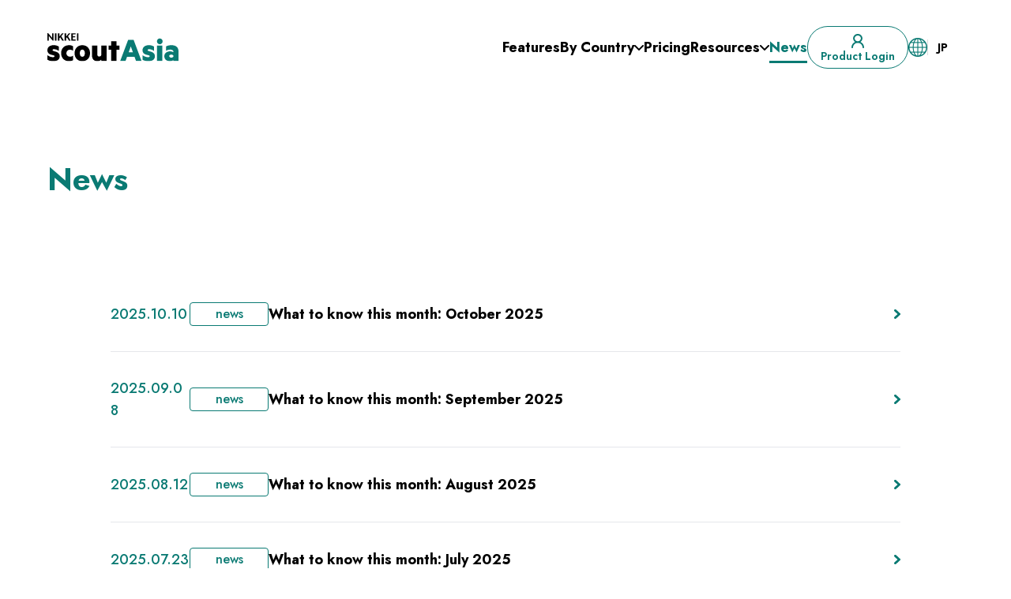

--- FILE ---
content_type: text/html
request_url: https://www.scout.asia/news/
body_size: 5346
content:
<!DOCTYPE html>
<html lang="en"  class="scroll-smooth scroll-p-20 template--layout-wtt">
<head>
  <meta charset="utf-8">
  <meta http-equiv="X-UA-Compatible" content="IE=edge">
  <meta name="viewport" content="width=device-width" />
  <title>News｜Nikkei ScoutAsia</title>
  <meta name="description" content="Learn about our latest product updates and upcoming events.">
  <meta name="format-detection" content="telephone=no">
  <link rel="canonical" href="https://www.scout.asia/news/">
  <!-- ogp:facebook -->
  <meta property="og:locale" content="ja_JP">
  <meta property="og:title" content="News｜Nikkei ScoutAsia">
  <meta property="og:site_name" content="Nikkei ScoutAsia">
  <meta property="og:description" content="Learn about our latest product updates and upcoming events.">
  <meta property="og:type" content="website">
  <meta property="og:url" content="https://www.scout.asia/news/">
  <meta property="og:image" content="https://www.scout.asia/assets/ogp/base.png">
  <!-- ogp:twitter -->
  <meta name="twitter:card" content="summary_large_image">
  <meta name="twitter:title" content="News｜Nikkei ScoutAsia">
  <meta name="twitter:description" content="Learn about our latest product updates and upcoming events.">
  <meta name="twitter:url" content="https://www.scout.asia/news/">
  <meta name="twitter:image" content="https://www.scout.asia/assets/ogp/base.png">
  <!-- icons -->
  <link rel="icon" href="/assets/favicon/favicon.png" />
  <!-- feeds -->
  <link rel="alternate" href="https://www.scout.asia/rss.xml" type="application/rss+xml" title="RSS">
  <!-- Google Tag Manager --> 
  <script>(function(w,d,s,l,i){w[l]=w[l]||[];w[l].push({'gtm.start': new Date().getTime(),event:'gtm.js'});var f=d.getElementsByTagName(s)[0], j=d.createElement(s),dl=l!='dataLayer'?'&l='+l:'';j.async=true;j.src= 'https://www.googletagmanager.com/gtm.js?id='+i+dl;f.parentNode.insertBefore(j,f); })(window,document,'script','dataLayer','GTM-TBB5CLVH');</script>
  <!-- End Google Tag Manager -->
  <!-- css -->
  <link rel="preconnect" href="https://fonts.googleapis.com" />
  <link rel="preconnect" href="https://fonts.gstatic.com" crossorigin />
  <link rel="stylesheet" href="https://fonts.googleapis.com/css2?family=Jost:wght@300;400;500;600;700&family=Noto+Sans+JP:wght@300;400;500;600;700&display=swap" />
  <link rel="stylesheet" href="/assets/main.css?v=20251120150330">
  <!-- js -->
  <script type="module" src="/assets/main.js?v=20251120150330" defer></script>
</head>
  <body class="antialiased md:text-lg" x-data="{showmenu: false}">
      <!-- Google Tag Manager (noscript) -->
      <noscript><iframe src="https://www.googletagmanager.com/ns.html?id=GTM-TBB5CLVH" height="0" width="0" style="display:none;visibility:hidden"></iframe></noscript>
      <!-- End Google Tag Manager (noscript) -->
<header class="group sticky left-0 top-0 z-50 w-full print:hidden md:p-5" x-data="header"
  x-on:scroll.window="checkScroll" x-bind:class="{'scrolled': scrolled}">
  <div
    class="relative mx-auto w-full max-w-[1240px] rounded-2xl px-5 transition-all duration-200 before:absolute before:inset-0 before:z-[-1] before:rounded-2xl before:bg-white/80 before:backdrop-blur group-[.scrolled]:shadow xl:py-2 xl:px-10">
    <div class="flex items-center justify-between gap-10 min-h-[60px]">
      <a class="flex-none" href="/">
        <img class="transition-all duration-300 ease-in-out max-md:w-[150px]"
          src="/assets/images/logo-nsa-header.svg" alt="Nikkei ScoutAsia" width="166" height="65" />
      </a>
      <div class="flex items-center gap-4 lg:gap-6 lg:max-xl:pr-8 xl:hidden">
        <button class="menu-trigger" x-data x-on:click="showmenu = ! showmenu" x-bind:class="{'active': showmenu}">
          <span class="menu-trigger__line"></span>
          <span class="menu-trigger__line"></span>
          <span class="menu-trigger__line"></span>
        </button>
      </div>
      <nav class="site-nav hidden items-center gap-6 xl:flex">
        <ul class="main-menu flex gap-8 font-bold xl:gap-6">
          <li >
            <a href="/service/">Features</a>
          </li>
          <li class="country-menu">
            <div>
              <span>By Country</span>
              <svg xmlns="http://www.w3.org/2000/svg" width="12" height="7" viewBox="0 0 12 7" fill="currentColor">
                <path id="Path_226" data-name="Path 226"
                  d="M2284.688,3160.03a1,1,0,0,1-.707-1.707l4.293-4.293-4.293-4.293a1,1,0,0,1,1.414-1.414l5,5a1,1,0,0,1,0,1.414l-5,5A1,1,0,0,1,2284.688,3160.03Z"
                  transform="translate(3160.03 -2283.688) rotate(90)"></path>
              </svg>
            </div>
            <ul class="sub-menu">
              <li>
                <a href="/country/singapore/">
                  <img src="/assets/images/flag-singapore.svg" alt="" width="26" height="18" />
                  <span>Singapore</span>
                </a>
              </li>
              <li>
                <a href="/country/vietnam/">
                  <img src="/assets/images/flag-vietnam.svg" alt="" width="26" height="18" />
                  <span>Vietnam</span>
                </a>
              </li>
              <li>
                <a href="/country/malaysia/">
                  <img src="/assets/images/flag-malaysia.svg" alt="" width="26" height="18" />
                  <span>Malaysia</span>
                </a>
              </li>
              <li>
                <a href="/country/india/">
                  <img src="/assets/images/flag-india.svg" alt="" width="26" height="18" />
                  <span>India</span>
                </a>
              </li>
              <li>
                <a href="/country/japan/">
                  <img class="border border-[#ddd]" src="/assets/images/flag-japan.svg" alt="" width="26" height="18" />
                  <span>Japan</span>
                </a>
              </li>
            </ul>
          </li>
          <li >
            <a href="/price/">Pricing</a>
          </li>
          <li class="country-menu">
            <div>
              <span>Resources</span>
              <svg xmlns="http://www.w3.org/2000/svg" width="12" height="7" viewBox="0 0 12 7" fill="currentColor">
                <path id="Path_226" data-name="Path 226"
                  d="M2284.688,3160.03a1,1,0,0,1-.707-1.707l4.293-4.293-4.293-4.293a1,1,0,0,1,1.414-1.414l5,5a1,1,0,0,1,0,1.414l-5,5A1,1,0,0,1,2284.688,3160.03Z"
                  transform="translate(3160.03 -2283.688) rotate(90)"></path>
              </svg>
            </div>
            <ul class="sub-menu">
              <li>
                <a href="/customer-stories/">
                  <span>Customer Stories</span>
                </a>
              </li>
              <li>
                <a href="/material/">
                  <span>White Papers</span>
                </a>
              </li>
              <li>
                <a href="/seminar/">
                  <span>Events</span>
                </a>
              </li>
            </ul>
          </li>
          <li class="current-menu">
            <a href="/news/">News</a>
          </li>
        </ul>
        <ul class="flex gap-2 text-sm">
          <li>
            <a class="button button--outline block py-2 px-4 space-y-0.5 text-primary-dark hover:bg-primary-dark hover:text-white"
              href="https://app.scout.asia/">
              <span class="flex items-center justify-center h-5">
                <svg class="fill-current" width="16px" height="18px" version="1.1" xmlns="http://www.w3.org/2000/svg"
                  xmlns:xlink="http://www.w3.org/1999/xlink" xml:space="preserve"
                  style="fill-rule: evenodd; clip-rule: evenodd; stroke-linejoin: round; stroke-miterlimit: 2">
                  <g transform="matrix(1,0,0,1,-1,-0.998439)">
                    <g transform="matrix(0.982437,0,0,0.990146,0.508793,-8.28998)">
                      <path
                        d="M12.203,19.653C14.808,20.871 16.672,23.475 16.785,26.523C16.806,27.074 16.375,27.539 15.823,27.559C15.272,27.58 14.807,27.149 14.787,26.597C14.667,23.365 11.911,20.803 8.679,20.919C8.655,20.92 8.631,20.92 8.607,20.919C5.375,20.803 2.619,23.365 2.499,26.597C2.479,27.149 2.014,27.58 1.463,27.559C0.911,27.539 0.48,27.074 0.501,26.523C0.614,23.473 2.48,20.869 5.083,19.652C3.65,18.629 2.683,16.978 2.612,15.1C2.611,15.075 2.611,15.049 2.612,15.024C2.733,11.825 5.452,9.288 8.643,9.383C11.837,9.29 14.554,11.827 14.674,15.024C14.675,15.049 14.675,15.075 14.674,15.1C14.604,16.979 13.636,18.63 12.203,19.653ZM12.674,15.063L12.674,15.052C12.569,12.96 10.777,11.309 8.678,11.383C8.655,11.384 8.631,11.384 8.608,11.383C6.506,11.31 4.712,12.965 4.612,15.072C4.718,17.164 6.509,18.814 8.608,18.741C8.631,18.74 8.655,18.74 8.678,18.741C10.78,18.815 12.574,17.159 12.674,15.063Z">
                      </path>
                    </g>
                  </g>
                </svg>
              </span>
              <span class="block text-sm/none text-center">Product Login</span>
            </a>
          </li>
        </ul>
        <div class="pr-5 flex-none">
          <a class="font-bold text-sm flex gap-2 items-center divide-x hover:text-primary-dark" href="https://jp.scout.asia/" target="_blank" rel="noopener">
            <span>
              <img src="/assets/images/icon-globe.png" alt="icon globe" width="24" height="24">
            </span>
            <span class="border-l border-[#DBDBDB] pl-3">JP</span>
          </a>
        </div>
      </nav>
    </div>
  </div>
</header>
<div
    class="mobile-menu group fixed top-0 z-50 h-lvh w-full overflow-auto translate-y-full bg-white/80 backdrop-blur-md print:hidden xl:hidden [&.active]:translate-y-0"
    x-data="mobilemenu" x-bind:class="{'active': showmenu, 'scrolled': scrolled}" x-on:scroll.window="checkScroll">
  <div class="px-5 md:px-10 md:py-5">
    <div class="flex min-h-[60px] items-center justify-between lg:max-xl:pr-8">
      <a class="flex-none" href="/">
        <img class="transition-all duration-300 ease-in-out max-md:w-[150px]"
          src="/assets/images/logo-nsa-header.svg" alt="Nikkei ScoutAsia" width="166" height="65" />
      </a>
      <div class="flex items-center gap-4">
        <a class="font-bold text-sm flex gap-2 items-center divide-x hover:text-primary-dark"
          href="https://jp.scout.asia/" target="_blank" rel="noopener">
          <span>
            <img src="/assets/images/icon-globe.png" alt="icon globe" width="24" height="24" />
          </span>
          <span class="border-l border-[#DBDBDB] pl-3">JP</span>
        </a>
        <button class="menu-trigger" x-data x-on:click="showmenu = ! showmenu" x-bind:class="{'active': showmenu}">
          <span class="menu-trigger__line"></span>
          <span class="menu-trigger__line"></span>
          <span class="menu-trigger__line"></span>
        </button>
      </div>
    </div>
    <div class="space-y-3 pt-3 w-full max-w-[600px] mx-auto md:space-y-6 md:pt-6">
      <ul class="flex gap-4 [&>li]:flex-1">
        <li>
          <a class="button button--outline h-14 w-full px-5 text-base text-primary-dark hover:bg-primary-dark hover:text-white"
            href="https://app.scout.asia/">
            <span>Login</span>
          </a>
        </li>
      </ul>
      <ul class="divide-y border-y font-bold text-primary-dark [&_a:hover]:text-primary-light [&>li]:py-3">
        <li>
          <a href="/service/">Features</a>
        </li>
        <li>
          <div>By Country</div>
          <ul class="pl-3 pt-3 [&>li]:py-1.5">
            <li>
              <a href="/country/singapore/">Singapore</a>
            </li>
            <li>
              <a href="/country/vietnam/">Vietnam</a>
            </li>
            <li>
              <a href="/country/malaysia/">Malaysia</a>
            </li>
            <li>
              <a href="/country/india/">India</a>
            </li>
            <li>
              <a href="/country/japan/">Japan</a>
            </li>
          </ul>
        </li>
        <li>
          <a href="/price/">Pricing</a>
        </li>
        <li>
          <div>Resources</div>
          <ul class="pl-3 pt-3 [&>li]:py-1.5">
            <li>
              <a href="/customer-stories/">Customer Stories</a>
            </li>
            <li>
              <a href="/material/">White Papers</a>
            </li>
            <li>
              <a href="/seminar/">Events</a>
            </li>
          </ul>
        </li>
        <li>
          <a href="/news/">News</a>
        </li>
      </ul>
    </div>
  </div>
</div>
      <main class="site-content">
  <section class="py-10 lg:py-20">
    <div class="relative w-full max-w-[1200px] mx-auto px-5">
      <div class="space-y-10 lg:space-y-24">
        <header class="space-y-4 lg:space-y-8">
          <h1 class="font-bold text-primary-dark text-3xl/snug md:text-4xl/snug lg:text-[40px]/snug">News</h1>
        </header>
        <div class="w-full max-w-[1000px] mx-auto">
          <div class="space-y-8 md:space-y-16">
            <div class="divide-y border-b">
              
                
                  
  
  

  


  <a
    class="block group py-8 bg-white hover:text-primary-dark"
    href="/news/2025/20251010-148/"
    
  >
    <div class="max-md:flex-wrap flex items-center gap-4">
      <div class="max-md:w-full text-primary-dark font-medium flex-none flex items-center gap-4 md:gap-8">
        <span class="w-[100px]">2025.10.10</span>
        <span class="w-[100px] text-center border border-primary-dark rounded py-0.5 px-4 text-base">
          news
        </span>
      </div>
      <div class="flex items-baseline flex-auto gap-4">
        <div class="font-bold flex-auto group-hover:underline">
          What to know this month: October 2025
        </div>
        <img class="flex-none" src="/assets/images/button-arrow.svg" alt="button arrow" width="8" height="12"/>
      </div>
    </div>
  </a>

                  
                
                  
  
  

  


  <a
    class="block group py-8 bg-white hover:text-primary-dark"
    href="/news/2025/20250908-146/"
    
  >
    <div class="max-md:flex-wrap flex items-center gap-4">
      <div class="max-md:w-full text-primary-dark font-medium flex-none flex items-center gap-4 md:gap-8">
        <span class="w-[100px]">2025.09.08</span>
        <span class="w-[100px] text-center border border-primary-dark rounded py-0.5 px-4 text-base">
          news
        </span>
      </div>
      <div class="flex items-baseline flex-auto gap-4">
        <div class="font-bold flex-auto group-hover:underline">
          What to know this month: September 2025
        </div>
        <img class="flex-none" src="/assets/images/button-arrow.svg" alt="button arrow" width="8" height="12"/>
      </div>
    </div>
  </a>

                  
                
                  
  
  

  


  <a
    class="block group py-8 bg-white hover:text-primary-dark"
    href="/news/2025/20250812-144/"
    
  >
    <div class="max-md:flex-wrap flex items-center gap-4">
      <div class="max-md:w-full text-primary-dark font-medium flex-none flex items-center gap-4 md:gap-8">
        <span class="w-[100px]">2025.08.12</span>
        <span class="w-[100px] text-center border border-primary-dark rounded py-0.5 px-4 text-base">
          news
        </span>
      </div>
      <div class="flex items-baseline flex-auto gap-4">
        <div class="font-bold flex-auto group-hover:underline">
          What to know this month: August 2025
        </div>
        <img class="flex-none" src="/assets/images/button-arrow.svg" alt="button arrow" width="8" height="12"/>
      </div>
    </div>
  </a>

                  
                
                  
  
  

  


  <a
    class="block group py-8 bg-white hover:text-primary-dark"
    href="/news/2025/20250723-141/"
    
  >
    <div class="max-md:flex-wrap flex items-center gap-4">
      <div class="max-md:w-full text-primary-dark font-medium flex-none flex items-center gap-4 md:gap-8">
        <span class="w-[100px]">2025.07.23</span>
        <span class="w-[100px] text-center border border-primary-dark rounded py-0.5 px-4 text-base">
          news
        </span>
      </div>
      <div class="flex items-baseline flex-auto gap-4">
        <div class="font-bold flex-auto group-hover:underline">
          What to know this month: July 2025
        </div>
        <img class="flex-none" src="/assets/images/button-arrow.svg" alt="button arrow" width="8" height="12"/>
      </div>
    </div>
  </a>

                  
                
                  
  
  

  


  <a
    class="block group py-8 bg-white hover:text-primary-dark"
    href="/news/2025/20250702-137/"
    
  >
    <div class="max-md:flex-wrap flex items-center gap-4">
      <div class="max-md:w-full text-primary-dark font-medium flex-none flex items-center gap-4 md:gap-8">
        <span class="w-[100px]">2025.07.02</span>
        <span class="w-[100px] text-center border border-primary-dark rounded py-0.5 px-4 text-base">
          news
        </span>
      </div>
      <div class="flex items-baseline flex-auto gap-4">
        <div class="font-bold flex-auto group-hover:underline">
          [On air from July 16th] Tariffs, Trust, and the China+1 Shift: What Foreign Investors Need to Know
        </div>
        <img class="flex-none" src="/assets/images/button-arrow.svg" alt="button arrow" width="8" height="12"/>
      </div>
    </div>
  </a>

                  
                
                  
  
  

  


  <a
    class="block group py-8 bg-white hover:text-primary-dark"
    href="/news/2025/20250617-139/"
    
  >
    <div class="max-md:flex-wrap flex items-center gap-4">
      <div class="max-md:w-full text-primary-dark font-medium flex-none flex items-center gap-4 md:gap-8">
        <span class="w-[100px]">2025.06.17</span>
        <span class="w-[100px] text-center border border-primary-dark rounded py-0.5 px-4 text-base">
          news
        </span>
      </div>
      <div class="flex items-baseline flex-auto gap-4">
        <div class="font-bold flex-auto group-hover:underline">
          What to know this month: June 2025
        </div>
        <img class="flex-none" src="/assets/images/button-arrow.svg" alt="button arrow" width="8" height="12"/>
      </div>
    </div>
  </a>

                  
                
                  
  
  

  


  <a
    class="block group py-8 bg-white hover:text-primary-dark"
    href="/news/2025/20250513-136/"
    
  >
    <div class="max-md:flex-wrap flex items-center gap-4">
      <div class="max-md:w-full text-primary-dark font-medium flex-none flex items-center gap-4 md:gap-8">
        <span class="w-[100px]">2025.05.13</span>
        <span class="w-[100px] text-center border border-primary-dark rounded py-0.5 px-4 text-base">
          news
        </span>
      </div>
      <div class="flex items-baseline flex-auto gap-4">
        <div class="font-bold flex-auto group-hover:underline">
          What to know this month: May 2025
        </div>
        <img class="flex-none" src="/assets/images/button-arrow.svg" alt="button arrow" width="8" height="12"/>
      </div>
    </div>
  </a>

                  
                
                  
  
  

  


  <a
    class="block group py-8 bg-white hover:text-primary-dark"
    href="/news/2025/20250408-134/"
    
  >
    <div class="max-md:flex-wrap flex items-center gap-4">
      <div class="max-md:w-full text-primary-dark font-medium flex-none flex items-center gap-4 md:gap-8">
        <span class="w-[100px]">2025.04.08</span>
        <span class="w-[100px] text-center border border-primary-dark rounded py-0.5 px-4 text-base">
          news
        </span>
      </div>
      <div class="flex items-baseline flex-auto gap-4">
        <div class="font-bold flex-auto group-hover:underline">
          What to know this month: April 2025
        </div>
        <img class="flex-none" src="/assets/images/button-arrow.svg" alt="button arrow" width="8" height="12"/>
      </div>
    </div>
  </a>

                  
                
                  
  
  

  


  <a
    class="block group py-8 bg-white hover:text-primary-dark"
    href="/news/2025/20250327-132/"
    
  >
    <div class="max-md:flex-wrap flex items-center gap-4">
      <div class="max-md:w-full text-primary-dark font-medium flex-none flex items-center gap-4 md:gap-8">
        <span class="w-[100px]">2025.03.27</span>
        <span class="w-[100px] text-center border border-primary-dark rounded py-0.5 px-4 text-base">
          news
        </span>
      </div>
      <div class="flex items-baseline flex-auto gap-4">
        <div class="font-bold flex-auto group-hover:underline">
          What to know this month: March 2025
        </div>
        <img class="flex-none" src="/assets/images/button-arrow.svg" alt="button arrow" width="8" height="12"/>
      </div>
    </div>
  </a>

                  
                
                  
  
  

  


  <a
    class="block group py-8 bg-white hover:text-primary-dark"
    href="/news/2025/20250203-130/"
    
  >
    <div class="max-md:flex-wrap flex items-center gap-4">
      <div class="max-md:w-full text-primary-dark font-medium flex-none flex items-center gap-4 md:gap-8">
        <span class="w-[100px]">2025.02.03</span>
        <span class="w-[100px] text-center border border-primary-dark rounded py-0.5 px-4 text-base">
          news
        </span>
      </div>
      <div class="flex items-baseline flex-auto gap-4">
        <div class="font-bold flex-auto group-hover:underline">
          What to know this month: February 2025
        </div>
        <img class="flex-none" src="/assets/images/button-arrow.svg" alt="button arrow" width="8" height="12"/>
      </div>
    </div>
  </a>

                  
            </div>
          </div>
        </div>
  
    
      <nav class="py-5 flex justify-center items-center gap-4">
    

    

    <ul
      class="flex justify-center text-2xl gap-2"
    >
      
        <li class="group current-page">
          <a
            class="flex w-8 h-8 justify-center items-center hover:opacity-50 group-[.current-page]:font-medium group-[.current-page]:text-primary-dark group-[.current-page]:underline group-[.current-page]:underline-offset-4 group-[.current-page]:decoration-4"
            href="/news/index.html"
            >1</a
          >
        </li>
      
    </ul>

    

    
  
    

    

    <ul
      class="flex justify-center text-2xl gap-2"
    >
      
        <li class="group">
          <a
            class="flex w-8 h-8 justify-center items-center hover:opacity-50 group-[.current-page]:font-medium group-[.current-page]:text-primary-dark group-[.current-page]:underline group-[.current-page]:underline-offset-4 group-[.current-page]:decoration-4"
            href="/news/index_2.html"
            >2</a
          >
        </li>
      
    </ul>

    

    
  
    

    

    <ul
      class="flex justify-center text-2xl gap-2"
    >
      
        <li class="group">
          <a
            class="flex w-8 h-8 justify-center items-center hover:opacity-50 group-[.current-page]:font-medium group-[.current-page]:text-primary-dark group-[.current-page]:underline group-[.current-page]:underline-offset-4 group-[.current-page]:decoration-4"
            href="/news/index_3.html"
            >3</a
          >
        </li>
      
    </ul>

    
      <a class="inline-flex w-8 h-8 items-center justify-center" href="/news/index_3.html">
        <img src="/assets/images/ui-slider-next.svg" alt="button-arrow-next" width="8" height="12" />
      </a>
    

    
      </nav>
    
  
      </div>
    </div>
  </section>
      </main>
<footer class="bg-[#2C2C2C] py-10 text-[#DBDBDB] lg:min-h-[600px] lg:pt-20">
  <div class="w-full max-w-[1200px] mx-auto px-5">
    <div class="space-y-8 md:max-lg:space-y-4">
      <div>
<nav class="uppercase text-xs flex flex-wrap gap-2 gap-y-1 items-baseline break-words">
  <a class="hover:text-primary-light" href="/">Home</a>
    <svg class="flex-none" xmlns="http://www.w3.org/2000/svg" width="4" height="7" viewBox="0 0 4 7">
      <path id="Path_2076" data-name="Path 2076" d="M2284.688,3155.53a.5.5,0,0,1-.354-.854l2.646-2.646-2.646-2.646a.5.5,0,0,1,.707-.707l3,3a.5.5,0,0,1,0,.707l-3,3A.5.5,0,0,1,2284.688,3155.53Z" transform="translate(-2284.188 -3148.53)" fill="#bfbfbf"></path>
    </svg>
      <span class="font-bold text-primary-light overflow-hidden text-ellipsis">News</span>
</nav>
        <a class="inline-block" href="/">
          <img src="/assets/images/logo-nsa-footer.svg" alt="Nikkei ScoutAsia" width="250" height="98" />
        </a>
      </div>
      <nav
        class="flex flex-wrap flex-col justify-between gap-6 pb-6 md:flex-row md:items-baseline lg:gap-8 lg:pb-12 xl:gap-20">
        <ul
          class="gap-8 capitalize font-bold leading-snug max-lg:columns-2 max-lg:space-y-8 md:gap-16 lg:gap-6 lg:flex lg:flex-1 lg:[&>li]:flex-auto xl:gap-8 [&_a:hover]:text-primary-light">
          <li>
            <a href="/service/">Features &amp; Capabilities</a>
          </li>
          <li>
            <div>By Country</div>
            <ul class="space-y-2 pt-4 font-medium list-disc list-outside pl-4 marker:text-xs">
              <li>
                <a href="/country/singapore/">Singapore</a>
              </li>
              <li>
                <a href="/country/vietnam/">Vietnam</a>
              </li>
              <li>
                <a href="/country/malaysia/">Malaysia</a>
              </li>
              <li>
                <a href="/country/india/">India</a>
              </li>
              <li>
                <a href="/country/japan/">Japan</a>
              </li>
            </ul>
          </li>
          <li class="break-before-column max-lg:!mt-0">
            <a href="/price/">Pricing</a>
          </li>
          <li>
            <div>Resources</div>
            <ul class="space-y-2 pt-4 font-medium list-disc list-outside pl-4 marker:text-xs">
              <li>
                <a href="/customer-stories/">Customer Stories</a>
              </li>
              <li>
                <a href="/material/">White Papers</a>
              </li>
              <li>
                <a href="/seminar/">Events</a>
              </li>
            </ul>
          </li>
          <li><a href="/news/">News</a></li>
        </ul>
        <div class="flex-auto space-y-4 md:max-w-[240px] lg:max-w-[280px] lg:space-y-8">
          <ul class="space-y-4">
            <li>
              <a class="button button--outline group h-[60px] w-full hover:bg-white hover:text-primary-dark"
                href="https://app.scout.asia/">
                <span>Login</span>
                <span>
                  <svg class="fill-current" width="22px" height="26px" version="1.1" xmlns="http://www.w3.org/2000/svg"
                    xmlns:xlink="http://www.w3.org/1999/xlink" xml:space="preserve"
                    style="fill-rule: evenodd; clip-rule: evenodd; stroke-linejoin: round; stroke-miterlimit: 2">
                    <g transform="matrix(1,0,0,1,-1,-2)">
                      <g transform="matrix(1.045,0,0,1,0.479918,-2.92)">
                        <path
                          d="M10.659,20.937C6.046,21.249 2.398,25.192 2.5,29.857C2.512,30.409 2.074,30.867 1.522,30.879C0.97,30.891 0.512,30.453 0.5,29.901C0.402,25.399 3.146,21.443 7.075,19.768C4.813,18.346 3.316,15.794 3.37,12.942C3.285,8.636 6.726,5.018 11.002,4.92C11.017,4.92 11.032,4.92 11.047,4.92C15.319,5.019 18.756,8.63 18.678,12.93L18.678,12.936C18.732,15.792 17.235,18.345 14.973,19.768C18.902,21.443 21.646,25.399 21.548,29.901C21.536,30.453 21.078,30.891 20.526,30.879C19.974,30.867 19.536,30.409 19.548,29.857C19.65,25.193 16.004,21.251 11.382,20.938C11.271,20.945 11.159,20.95 11.047,20.953C11.032,20.953 11.017,20.953 11.002,20.953C10.887,20.95 10.773,20.945 10.659,20.937ZM11.373,18.933C14.391,18.667 16.76,16.048 16.693,12.958C16.692,12.943 16.692,12.929 16.693,12.914C16.762,9.706 14.206,7.006 11.01,6.921C7.835,7.014 5.286,9.71 5.355,12.914C5.356,12.929 5.356,12.943 5.355,12.958C5.288,16.048 7.656,18.666 10.685,18.932C10.79,18.927 10.896,18.923 11.001,18.92C11.016,18.92 11.032,18.92 11.047,18.92C11.156,18.923 11.265,18.927 11.373,18.933Z">
                        </path>
                      </g>
                    </g>
                  </svg>
                </span>
              </a>
            </li>
          </ul>
        </div>
      </nav>
    </div>
    <div class="border-t border-[#454545] py-8 md:py-6">
      <div class="text-sm max-md:space-y-8 md:flex md:flex-row-reverse md:items-baseline md:justify-between">
        <ul class="flex flex-wrap gap-8 gap-y-4">
          <li>
            <a class="inline-flex items-center gap-2 hover:text-primary-light" href="/terms-conditions/">
              <span>Terms &amp; Conditions</span>
            </a>
          </li>
          <li>
            <a class="inline-flex items-center gap-2 hover:text-primary-light" href="/privacy-policy/">
              <span>Privacy Policy</span>
            </a>
          </li>
          <li>
            <a class="inline-flex items-center gap-2 hover:text-primary-light" href="/cookie-policy/">
              <span>Cookie Policy</span>
            </a>
          </li>
          <li>
            <a class="inline-flex items-center gap-2 hover:text-primary-light"
              href="https://www.nikkei.com/lounge/privacy/cookie/optout.html#nikkeiscoutasia" target="_blank"
              rel="noopener">
              <span>Information Transmission</span>
              <svg class="fill-current w-3 h-3" xmlns="http://www.w3.org/2000/svg" width="18" height="18"
                viewBox="0 0 18 18">
                <g id="Group_3511" data-name="Group 3511" transform="translate(-277 -281)">
                  <path id="Rectangle_3787" data-name="Rectangle 3787" d="M2,2V13H13V2H2M0,0H15V15H0Z"
                    transform="translate(280 281)"></path>
                  <path id="Path_2203" data-name="Path 2203"
                    d="M292.676,302.776h-14a1,1,0,0,1-1-1v-14a1,1,0,0,1,2,0v13h13a1,1,0,0,1,0,2Z"
                    transform="translate(-0.676 -3.776)"></path>
                </g>
              </svg>
            </a>
          </li>
        </ul>
        <div>&copy; Nikkei Inc.</div>
      </div>
    </div>
  </div>
</footer>
  </body>
</html>



--- FILE ---
content_type: image/svg+xml
request_url: https://www.scout.asia/assets/images/flag-india.svg
body_size: 1418
content:
<svg xmlns="http://www.w3.org/2000/svg" viewBox="0 0 600 400" width="26" height="17.33" xml:space="preserve"><path fill="#FFF" d="M0 0h600v400H0z"/><path fill="#F3981C" d="M0 0h600v132.835H0z"/><path fill="#007E5C" d="M0 267.166h600V400H0z"/><path fill="#2C2C6F" d="M300 138.333c-34.058 0-61.667 27.61-61.667 61.667s27.61 61.667 61.667 61.667 61.667-27.61 61.667-61.667-27.61-61.667-61.667-61.667zm50.564 68.324a2.33 2.33 0 0 0 1.951 2.604 52.97 52.97 0 0 1-2.386 8.982 2.33 2.33 0 0 0-1.793 4.299 53.133 53.133 0 0 1-2.153 4.121l-26.79-17.775-9.849-4.146c.216-.433.405-.881.56-1.345l9.894 4.032 31.518 6.375-30.483-10.239-10.577-1.454c.094-.47.147-.955.177-1.446L321.24 202l32.094-2-32.094-2-10.606 1.335c-.03-.491-.083-.976-.177-1.446l10.577-1.454 30.483-10.239-31.518 6.375-9.893 4.032a10.593 10.593 0 0 0-.56-1.345l9.849-4.146 26.789-17.775a53.146 53.146 0 0 1 2.153 4.121 2.33 2.33 0 0 0 1.793 4.3 52.968 52.968 0 0 1 2.386 8.98 2.33 2.33 0 0 0-1.951 2.605 2.33 2.33 0 0 0 2.555 2.01c.133 1.533.214 3.08.214 4.647s-.081 3.114-.214 4.646a2.33 2.33 0 0 0-2.555 2.01zm-9.715-40.935a2.33 2.33 0 0 0-.388 3.231 2.33 2.33 0 0 0 3.22.463 53.357 53.357 0 0 1 2.501 3.92l-28.788 14.312-8.51 6.453c-.27-.406-.572-.786-.894-1.15l8.443-6.555 21.28-24.108-24.109 21.28-6.554 8.442a10.694 10.694 0 0 0-1.151-.894l6.453-8.51 14.312-28.788a53.377 53.377 0 0 1 3.92 2.501 2.33 2.33 0 0 0 .463 3.22 2.33 2.33 0 0 0 3.231-.388c1.188.998 2.338 2.04 3.434 3.137s2.139 2.246 3.137 3.434zm-36.203-18.841a2.33 2.33 0 0 0 2.01 2.555 2.33 2.33 0 0 0 2.605-1.951 52.968 52.968 0 0 1 8.982 2.386 2.33 2.33 0 0 0 4.299 1.793c1.409.658 2.782 1.379 4.121 2.153l-17.775 26.79-4.146 9.849c-.433-.216-.881-.405-1.345-.56l4.032-9.894 6.375-31.518-10.239 30.483-1.454 10.577c-.47-.094-.955-.147-1.446-.177L302 178.76l-2-32.094-2 32.094 1.335 10.606c-.491.03-.976.083-1.446.177l-1.454-10.577-10.239-30.483 6.375 31.518 4.032 9.893c-.464.156-.912.345-1.345.56l-4.146-9.849-17.775-26.789a53.134 53.134 0 0 1 4.121-2.153 2.33 2.33 0 0 0 4.3-1.793 52.963 52.963 0 0 1 8.98-2.386 2.33 2.33 0 0 0 2.605 1.951 2.33 2.33 0 0 0 2.01-2.555c1.533-.133 3.08-.214 4.647-.214s3.114.081 4.646.214zm-51.764 72.636a2.33 2.33 0 0 0-3.011-1.274 52.969 52.969 0 0 1-2.386-8.982 2.33 2.33 0 0 0 1.951-2.604 2.33 2.33 0 0 0-2.555-2.01c-.133-1.533-.214-3.08-.214-4.647s.081-3.114.214-4.646a2.33 2.33 0 0 0 2.555-2.01 2.33 2.33 0 0 0-1.951-2.605 52.968 52.968 0 0 1 2.386-8.982 2.33 2.33 0 0 0 1.793-4.299 53.124 53.124 0 0 1 2.153-4.121l26.79 17.775 9.849 4.146c-.216.433-.405.881-.56 1.345l-9.894-4.032-31.518-6.375 30.483 10.239 10.577 1.454c-.094.47-.147.955-.177 1.446L278.76 198l-32.094 2 32.094 2 10.606-1.335c.03.49.083.976.177 1.446l-10.577 1.454-30.483 10.239 31.518-6.375 9.893-4.032c.156.464.345.912.56 1.345l-9.849 4.146-26.789 17.775a53.134 53.134 0 0 1-2.153-4.121 2.33 2.33 0 0 0 1.218-3.025zm12.84-60.366a2.33 2.33 0 0 0 3.231.388 2.33 2.33 0 0 0 .463-3.22 53.378 53.378 0 0 1 3.92-2.501l14.312 28.788 6.453 8.51c-.406.27-.786.572-1.15.894l-6.555-8.443-24.108-21.28 21.28 24.109 8.442 6.554c-.322.365-.624.745-.894 1.151l-8.51-6.453-28.788-14.312a53.355 53.355 0 0 1 2.501-3.92 2.33 2.33 0 0 0 3.22-.463 2.33 2.33 0 0 0-.388-3.231c.998-1.188 2.04-2.338 3.137-3.434s2.246-2.139 3.434-3.137zm-6.57 75.127a2.33 2.33 0 0 0 .387-3.231 2.33 2.33 0 0 0-3.22-.463 53.364 53.364 0 0 1-2.501-3.92l28.788-14.312 8.51-6.453c.27.406.572.786.894 1.15l-8.443 6.555-21.28 24.108 24.109-21.28 6.554-8.442c.365.322.745.624 1.151.894l-6.453 8.51-14.312 28.788a53.376 53.376 0 0 1-3.92-2.501 2.33 2.33 0 0 0-.463-3.22 2.33 2.33 0 0 0-3.231.388 53.63 53.63 0 0 1-3.434-3.137 53.663 53.663 0 0 1-3.137-3.434zm36.202 18.841a2.33 2.33 0 0 0-2.01-2.555 2.33 2.33 0 0 0-2.605 1.951 52.963 52.963 0 0 1-8.982-2.386 2.33 2.33 0 0 0-4.299-1.793 53.122 53.122 0 0 1-4.121-2.153l17.775-26.79 4.146-9.849c.433.216.881.405 1.345.56l-4.032 9.894-6.375 31.518 10.239-30.483 1.454-10.577c.47.094.955.147 1.446.177L298 221.24l2 32.094 2-32.094-1.335-10.606c.49-.03.976-.083 1.446-.177l1.454 10.577 10.239 30.483-6.375-31.518-4.032-9.893a10.59 10.59 0 0 0 1.345-.56l4.146 9.849 17.775 26.789a53.124 53.124 0 0 1-4.121 2.153 2.33 2.33 0 0 0-3.025-1.218 2.331 2.331 0 0 0-1.274 3.011 52.967 52.967 0 0 1-8.982 2.386 2.33 2.33 0 0 0-2.604-1.951 2.33 2.33 0 0 0-2.01 2.555c-1.533.133-3.08.214-4.647.214s-3.114-.081-4.646-.214zm38.924-12.27a2.33 2.33 0 0 0-3.231-.388 2.33 2.33 0 0 0-.463 3.22 53.375 53.375 0 0 1-3.92 2.501l-14.312-28.788-6.453-8.51c.406-.27.786-.572 1.15-.894l6.555 8.443 24.108 21.28-21.28-24.109-8.442-6.554c.322-.365.624-.745.894-1.151l8.51 6.453 28.788 14.312a53.365 53.365 0 0 1-2.501 3.92 2.33 2.33 0 0 0-3.22.463 2.33 2.33 0 0 0 .388 3.231 53.663 53.663 0 0 1-3.137 3.434 53.613 53.613 0 0 1-3.434 3.137z"/></svg>

--- FILE ---
content_type: image/svg+xml
request_url: https://www.scout.asia/assets/images/flag-malaysia.svg
body_size: 388
content:
<svg height="18" viewBox="0 0 26 18" width="26" xmlns="http://www.w3.org/2000/svg" xmlns:xlink="http://www.w3.org/1999/xlink"><clipPath id="a"><path d="m0 0h26v18h-26z"/></clipPath><path d="m0 257.124v1.286h26v-1.286z" fill="#fff" transform="translate(0 -240.409)"/><path d="m0 237.344v1.286h26v-1.286z" fill="#c20000" transform="translate(0 -221.916)"/><path d="m0 217.566v1.286h26v-1.286z" fill="#fff" transform="translate(0 -203.423)"/><path d="m0 197.788v1.286h26v-1.286z" fill="#c20000" transform="translate(0 -184.93)"/><path d="m0 178.008v1.286h26v-1.286z" fill="#fff" transform="translate(0 -166.437)"/><path d="m0 158.23v1.286h26v-1.286z" fill="#c20000" transform="translate(0 -147.944)"/><path d="m0 138.451v1.286h26v-1.286z" fill="#fff" transform="translate(0 -129.451)"/><path d="m0 118.672v1.286h26v-1.286z" fill="#c20000" transform="translate(0 -110.958)"/><path d="m0 98.894v1.286h26v-1.286z" fill="#fff" transform="translate(0 -92.465)"/><path d="m0 79.114v1.286h26v-1.286z" fill="#c20000" transform="translate(0 -73.972)"/><path d="m0 59.336v1.286h26v-1.286z" fill="#fff" transform="translate(0 -55.479)"/><path d="m0 39.558v1.286h26v-1.286z" fill="#c20000" transform="translate(0 -36.986)"/><path d="m0 19.778v1.286h26v-1.286z" fill="#fff" transform="translate(0 -18.493)"/><path d="m0 0v1.286h26v-1.286z" fill="#c20000"/><path d="m0 0h13v10.286h-13z" fill="#1a294f"/><g clip-path="url(#a)" fill="#f8c424"><path d="m34.027 28.856a3.281 3.281 0 0 1 0-6.56 3.081 3.081 0 0 1 1.088.2 3.509 3.509 0 0 0 -2.021-.64 3.724 3.724 0 0 0 0 7.444 3.509 3.509 0 0 0 2.021-.64 3.081 3.081 0 0 1 -1.088.2" transform="translate(-27.633 -20.433)"/><path d="m102.377 40.746-.345-1.309-.86 1.026.241-1.334-1.206.539.776-1.1-1.313-.055 1.161-.638-1.161-.638 1.313-.055-.776-1.1 1.206.539-.241-1.334.86 1.026.345-1.309.345 1.309.86-1.026-.241 1.334 1.206-.539-.776 1.1 1.313.055-1.161.638 1.161.638-1.313.055.776 1.1-1.206-.539.241 1.334-.86-1.026z" transform="translate(-93.395 -32.736)"/></g></svg>

--- FILE ---
content_type: image/svg+xml
request_url: https://www.scout.asia/assets/images/logo-nsa-footer.svg
body_size: 1190
content:
<svg height="98.51" viewBox="0 0 250 98.51" width="250" xmlns="http://www.w3.org/2000/svg" xmlns:xlink="http://www.w3.org/1999/xlink"><clipPath id="a"><path d="m0 0h250v98.51h-250z"/></clipPath><clipPath id="b"><path d="m0 0h250v98.51h-250z"/></clipPath><g clip-path="url(#a)" fill="#fff"><path d="m339.929 81.531 14.971 39.269h-10.429l-2.814-7.611h-14.264l-2.75 7.611h-10.17l14.966-39.27zm-9.4 23.216h8.058l-4.029-11.064z" transform="translate(-175.572 -45.519)"/><g clip-path="url(#b)"><path d="m410.6 122.7a18.292 18.292 0 0 0 10.169 3.645c1.983 0 3.262-.447 3.262-1.727 0-1.151-.9-1.6-2.622-1.983l-2.239-.576c-5.308-1.151-8.7-3.646-8.7-8.826 0-6.012 4.989-9.4 11.769-9.4a18.3 18.3 0 0 1 10.041 2.558v8.25a15.678 15.678 0 0 0 -9.082-3.326c-1.727 0-2.878.576-2.878 1.727 0 1.087.832 1.471 2.239 1.855l2.622.767c6.267 1.663 8.762 4.221 8.762 9.082 0 6.14-5.308 9.145-12.408 9.145-4.029 0-8.25-.959-10.936-2.75z" transform="translate(-229.169 -57.969)"/><path d="m476.834 86.114a5.412 5.412 0 1 1 5.692-5.373 5.4 5.4 0 0 1 -5.692 5.373m4.989 31.211h-10.041v-28.781h10.042z" transform="translate(-263.04 -42.043)"/><path d="m521.487 115.917c0-2.238-2.046-3.837-6.14-3.837a15.854 15.854 0 0 0 -7.867 2.047v-8.059a22.976 22.976 0 0 1 10.3-2.238c8.506 0 13.367 4.029 13.367 11.64v17.78h-9.657v-1.471c-.959.959-3.709 1.983-6.78 1.983-5.692 0-10.553-3.2-10.553-9.274 0-5.564 4.861-9.145 11.065-9.145a12.464 12.464 0 0 1 6.268 1.6zm0 7.611a4.48 4.48 0 0 0 -4.029-1.983c-1.982 0-3.965.832-3.965 2.75 0 1.983 1.983 2.814 3.965 2.814a4.583 4.583 0 0 0 4.029-1.919z" transform="translate(-281.471 -57.969)"/><path d="m1.128 122.7a18.293 18.293 0 0 0 10.172 3.643c1.982 0 3.262-.447 3.262-1.727 0-1.151-.9-1.6-2.622-1.983l-2.24-.575c-5.31-1.152-8.7-3.646-8.7-8.826 0-6.012 4.989-9.4 11.768-9.4a18.309 18.309 0 0 1 10.042 2.558v8.25a15.679 15.679 0 0 0 -9.082-3.326c-1.727 0-2.878.576-2.878 1.727 0 1.087.832 1.471 2.239 1.855l2.622.767c6.268 1.663 8.762 4.221 8.762 9.082 0 6.14-5.309 9.145-12.408 9.145-4.029 0-8.25-.959-10.936-2.75z" transform="translate(-.558 -57.969)"/><path d="m75.1 103.83a13.218 13.218 0 0 1 7.739 2.047v8.442a10.179 10.179 0 0 0 -6.2-2.047c-3.71 0-6.652 2.239-6.652 6.587s2.942 6.588 6.652 6.588a10.176 10.176 0 0 0 6.2-2.047v8.442a13.218 13.218 0 0 1 -7.739 2.048c-8.634 0-15.03-5.756-15.03-15.03s6.4-15.03 15.03-15.03" transform="translate(-33.54 -57.969)"/><path d="m132.7 133.89c-8.7 0-14.71-6.14-14.71-15.03s6.01-15.03 14.71-15.03c8.762 0 14.71 6.14 14.71 15.03s-5.948 15.03-14.71 15.03m0-21.809c-3.07 0-4.8 2.814-4.8 6.779s1.727 6.716 4.8 6.716c3.134 0 4.861-2.75 4.861-6.716s-1.727-6.779-4.861-6.779" transform="translate(-65.875 -57.969)"/><path d="m220.961 134.058h-10.041v-2.494a10.284 10.284 0 0 1 -7.674 3.133c-6.332 0-10.105-4.157-10.105-10.553v-18.867h9.977v16.5c0 2.431 1.152 4.158 3.709 4.158a4.21 4.21 0 0 0 4.093-3.2v-17.458h10.042z" transform="translate(-107.831 -58.777)"/><path d="m279.489 124.035h-9.977v-20.978h-4.989v-7.8h4.989v-7.93h9.977v7.93h5.628v7.8h-5.628z" transform="translate(-147.684 -48.753)"/><path d="m11.281 66.9-7.75-9.034v8.8h-2.531v-13.924h1.5l7.69 8.938v-8.743h2.531v13.963z" transform="translate(-.558 -29.446)"/><path d="m0 0h2.862v13.727h-2.862z" transform="translate(14.889 23.491)"/><path d="m50.619 60.758-1.441 1.732v4.42h-2.862v-13.726h2.862v6.075l5.14-6.075h2.882v.116l-4.537 5.394 4.848 8.1v.117h-3.134z" transform="translate(-25.858 -29.693)"/><path d="m79.58 60.758-1.441 1.732v4.42h-2.862v-13.726h2.862v6.075l5.14-6.075h2.882v.116l-4.537 5.394 4.848 8.1v.117h-3.134z" transform="translate(-42.027 -29.693)"/><path d="m104.238 53.183h8.2v2.181h-5.374v3.408h4.636v2.142h-4.634v3.816h5.432v2.181h-8.256z" transform="translate(-58.196 -29.692)"/><path d="m0 0h2.862v13.727h-2.862z" transform="translate(56.594 23.491)"/></g></g></svg>

--- FILE ---
content_type: image/svg+xml
request_url: https://www.scout.asia/assets/images/ui-slider-next.svg
body_size: 274
content:
<svg clip-rule="evenodd" fill-rule="evenodd" height="20" stroke-linejoin="round" stroke-miterlimit="2" width="12" xmlns="http://www.w3.org/2000/svg"><path d="m2292.69 3167.03c1.09 0 2-.9 2-2 0-.53-.21-1.04-.59-1.41l-6.58-6.59 6.58-6.59c.38-.37.59-.88.59-1.41 0-1.1-.91-2-2-2-.53 0-1.04.21-1.42.59l-8 8c-.37.37-.58.88-.58 1.41s.21 1.04.58 1.41l8 8c.38.38.89.59 1.42.59z" fill="#0a7a73" transform="matrix(-.999919 0 0 .999955 2294.5 -3146.89)"/></svg>

--- FILE ---
content_type: image/svg+xml
request_url: https://www.scout.asia/assets/images/button-arrow.svg
body_size: 197
content:
<svg height="12" viewBox="0 0 8 12" width="8" xmlns="http://www.w3.org/2000/svg"><path d="m2284.688 3159.53a1.563 1.563 0 0 1 -1.061-.406 1.31 1.31 0 0 1 0-1.958l3.939-3.637-3.939-3.636a1.31 1.31 0 0 1 0-1.958 1.589 1.589 0 0 1 2.121 0l5 4.615a1.311 1.311 0 0 1 0 1.958l-5 4.615a1.563 1.563 0 0 1 -1.06.407z" fill="#0a7a73" transform="translate(-2283.188 -3147.53)"/></svg>

--- FILE ---
content_type: application/javascript
request_url: https://www.scout.asia/assets/main.js?v=20251120150330
body_size: 77531
content:
var pi=!1,hi=!1,Lt=[],gi=-1;function Rs(e){js(e)}function js(e){Lt.includes(e)||Lt.push(e),Fs()}function Ds(e){let t=Lt.indexOf(e);t!==-1&&t>gi&&Lt.splice(t,1)}function Fs(){!hi&&!pi&&(pi=!0,queueMicrotask(Ns))}function Ns(){pi=!1,hi=!0;for(let e=0;e<Lt.length;e++)Lt[e](),gi=e;Lt.length=0,gi=-1,hi=!1}var Wt,$t,Yt,oo,mi=!0;function Vs(e){mi=!1,e(),mi=!0}function Hs(e){Wt=e.reactive,Yt=e.release,$t=t=>e.effect(t,{scheduler:n=>{mi?Rs(n):n()}}),oo=e.raw}function lr(e){$t=e}function Bs(e){let t=()=>{};return[i=>{let r=$t(i);return e._x_effects||(e._x_effects=new Set,e._x_runEffects=()=>{e._x_effects.forEach(o=>o())}),e._x_effects.add(r),t=()=>{r!==void 0&&(e._x_effects.delete(r),Yt(r))},r},()=>{t()}]}function so(e,t){let n=!0,i,r=$t(()=>{let o=e();JSON.stringify(o),n?i=o:queueMicrotask(()=>{t(o,i),i=o}),n=!1});return()=>Yt(r)}var ao=[],lo=[],co=[];function qs(e){co.push(e)}function zi(e,t){typeof t=="function"?(e._x_cleanups||(e._x_cleanups=[]),e._x_cleanups.push(t)):(t=e,lo.push(t))}function uo(e){ao.push(e)}function fo(e,t,n){e._x_attributeCleanups||(e._x_attributeCleanups={}),e._x_attributeCleanups[t]||(e._x_attributeCleanups[t]=[]),e._x_attributeCleanups[t].push(n)}function po(e,t){e._x_attributeCleanups&&Object.entries(e._x_attributeCleanups).forEach(([n,i])=>{(t===void 0||t.includes(n))&&(i.forEach(r=>r()),delete e._x_attributeCleanups[n])})}function Gs(e){for(e._x_effects?.forEach(Ds);e._x_cleanups?.length;)e._x_cleanups.pop()()}var Ri=new MutationObserver(Ni),ji=!1;function Di(){Ri.observe(document,{subtree:!0,childList:!0,attributes:!0,attributeOldValue:!0}),ji=!0}function ho(){Ws(),Ri.disconnect(),ji=!1}var Kt=[];function Ws(){let e=Ri.takeRecords();Kt.push(()=>e.length>0&&Ni(e));let t=Kt.length;queueMicrotask(()=>{if(Kt.length===t)for(;Kt.length>0;)Kt.shift()()})}function Le(e){if(!ji)return e();ho();let t=e();return Di(),t}var Fi=!1,Cn=[];function Ys(){Fi=!0}function Xs(){Fi=!1,Ni(Cn),Cn=[]}function Ni(e){if(Fi){Cn=Cn.concat(e);return}let t=[],n=new Set,i=new Map,r=new Map;for(let o=0;o<e.length;o++)if(!e[o].target._x_ignoreMutationObserver&&(e[o].type==="childList"&&(e[o].removedNodes.forEach(s=>{s.nodeType===1&&s._x_marker&&n.add(s)}),e[o].addedNodes.forEach(s=>{if(s.nodeType===1){if(n.has(s)){n.delete(s);return}s._x_marker||t.push(s)}})),e[o].type==="attributes")){let s=e[o].target,l=e[o].attributeName,a=e[o].oldValue,u=()=>{i.has(s)||i.set(s,[]),i.get(s).push({name:l,value:s.getAttribute(l)})},f=()=>{r.has(s)||r.set(s,[]),r.get(s).push(l)};s.hasAttribute(l)&&a===null?u():s.hasAttribute(l)?(f(),u()):f()}r.forEach((o,s)=>{po(s,o)}),i.forEach((o,s)=>{ao.forEach(l=>l(s,o))});for(let o of n)t.some(s=>s.contains(o))||lo.forEach(s=>s(o));for(let o of t)o.isConnected&&co.forEach(s=>s(o));t=null,n=null,i=null,r=null}function go(e){return dn(Ht(e))}function un(e,t,n){return e._x_dataStack=[t,...Ht(n||e)],()=>{e._x_dataStack=e._x_dataStack.filter(i=>i!==t)}}function Ht(e){return e._x_dataStack?e._x_dataStack:typeof ShadowRoot=="function"&&e instanceof ShadowRoot?Ht(e.host):e.parentNode?Ht(e.parentNode):[]}function dn(e){return new Proxy({objects:e},Us)}var Us={ownKeys({objects:e}){return Array.from(new Set(e.flatMap(t=>Object.keys(t))))},has({objects:e},t){return t==Symbol.unscopables?!1:e.some(n=>Object.prototype.hasOwnProperty.call(n,t)||Reflect.has(n,t))},get({objects:e},t,n){return t=="toJSON"?Zs:Reflect.get(e.find(i=>Reflect.has(i,t))||{},t,n)},set({objects:e},t,n,i){const r=e.find(s=>Object.prototype.hasOwnProperty.call(s,t))||e[e.length-1],o=Object.getOwnPropertyDescriptor(r,t);return o?.set&&o?.get?o.set.call(i,n)||!0:Reflect.set(r,t,n)}};function Zs(){return Reflect.ownKeys(this).reduce((t,n)=>(t[n]=Reflect.get(this,n),t),{})}function mo(e){let t=i=>typeof i=="object"&&!Array.isArray(i)&&i!==null,n=(i,r="")=>{Object.entries(Object.getOwnPropertyDescriptors(i)).forEach(([o,{value:s,enumerable:l}])=>{if(l===!1||s===void 0||typeof s=="object"&&s!==null&&s.__v_skip)return;let a=r===""?o:`${r}.${o}`;typeof s=="object"&&s!==null&&s._x_interceptor?i[o]=s.initialize(e,a,o):t(s)&&s!==i&&!(s instanceof Element)&&n(s,a)})};return n(e)}function vo(e,t=()=>{}){let n={initialValue:void 0,_x_interceptor:!0,initialize(i,r,o){return e(this.initialValue,()=>Ks(i,r),s=>vi(i,r,s),r,o)}};return t(n),i=>{if(typeof i=="object"&&i!==null&&i._x_interceptor){let r=n.initialize.bind(n);n.initialize=(o,s,l)=>{let a=i.initialize(o,s,l);return n.initialValue=a,r(o,s,l)}}else n.initialValue=i;return n}}function Ks(e,t){return t.split(".").reduce((n,i)=>n[i],e)}function vi(e,t,n){if(typeof t=="string"&&(t=t.split(".")),t.length===1)e[t[0]]=n;else{if(t.length===0)throw error;return e[t[0]]||(e[t[0]]={}),vi(e[t[0]],t.slice(1),n)}}var yo={};function tt(e,t){yo[e]=t}function yi(e,t){let n=Js(t);return Object.entries(yo).forEach(([i,r])=>{Object.defineProperty(e,`$${i}`,{get(){return r(t,n)},enumerable:!1})}),e}function Js(e){let[t,n]=To(e),i={interceptor:vo,...t};return zi(e,n),i}function Qs(e,t,n,...i){try{return n(...i)}catch(r){ln(r,e,t)}}function ln(e,t,n=void 0){e=Object.assign(e??{message:"No error message given."},{el:t,expression:n}),console.warn(`Alpine Expression Error: ${e.message}

${n?'Expression: "'+n+`"

`:""}`,t),setTimeout(()=>{throw e},0)}var On=!0;function bo(e){let t=On;On=!1;let n=e();return On=t,n}function Pt(e,t,n={}){let i;return qe(e,t)(r=>i=r,n),i}function qe(...e){return wo(...e)}var wo=xo;function ea(e){wo=e}function xo(e,t){let n={};yi(n,e);let i=[n,...Ht(e)],r=typeof t=="function"?ta(i,t):ia(i,t,e);return Qs.bind(null,e,t,r)}function ta(e,t){return(n=()=>{},{scope:i={},params:r=[],context:o}={})=>{let s=t.apply(dn([i,...e]),r);An(n,s)}}var Un={};function na(e,t){if(Un[e])return Un[e];let n=Object.getPrototypeOf(async function(){}).constructor,i=/^[\n\s]*if.*\(.*\)/.test(e.trim())||/^(let|const)\s/.test(e.trim())?`(async()=>{ ${e} })()`:e,o=(()=>{try{let s=new n(["__self","scope"],`with (scope) { __self.result = ${i} }; __self.finished = true; return __self.result;`);return Object.defineProperty(s,"name",{value:`[Alpine] ${e}`}),s}catch(s){return ln(s,t,e),Promise.resolve()}})();return Un[e]=o,o}function ia(e,t,n){let i=na(t,n);return(r=()=>{},{scope:o={},params:s=[],context:l}={})=>{i.result=void 0,i.finished=!1;let a=dn([o,...e]);if(typeof i=="function"){let u=i.call(l,i,a).catch(f=>ln(f,n,t));i.finished?(An(r,i.result,a,s,n),i.result=void 0):u.then(f=>{An(r,f,a,s,n)}).catch(f=>ln(f,n,t)).finally(()=>i.result=void 0)}}}function An(e,t,n,i,r){if(On&&typeof t=="function"){let o=t.apply(n,i);o instanceof Promise?o.then(s=>An(e,s,n,i)).catch(s=>ln(s,r,t)):e(o)}else typeof t=="object"&&t instanceof Promise?t.then(o=>e(o)):e(t)}var Vi="x-";function Xt(e=""){return Vi+e}function ra(e){Vi=e}var In={};function Ae(e,t){return In[e]=t,{before(n){if(!In[n]){console.warn(String.raw`Cannot find directive \`${n}\`. \`${e}\` will use the default order of execution`);return}const i=Mt.indexOf(n);Mt.splice(i>=0?i:Mt.indexOf("DEFAULT"),0,e)}}}function oa(e){return Object.keys(In).includes(e)}function Hi(e,t,n){if(t=Array.from(t),e._x_virtualDirectives){let o=Object.entries(e._x_virtualDirectives).map(([l,a])=>({name:l,value:a})),s=Eo(o);o=o.map(l=>s.find(a=>a.name===l.name)?{name:`x-bind:${l.name}`,value:`"${l.value}"`}:l),t=t.concat(o)}let i={};return t.map(Oo((o,s)=>i[o]=s)).filter(Po).map(la(i,n)).sort(ca).map(o=>aa(e,o))}function Eo(e){return Array.from(e).map(Oo()).filter(t=>!Po(t))}var bi=!1,en=new Map,So=Symbol();function sa(e){bi=!0;let t=Symbol();So=t,en.set(t,[]);let n=()=>{for(;en.get(t).length;)en.get(t).shift()();en.delete(t)},i=()=>{bi=!1,n()};e(n),i()}function To(e){let t=[],n=l=>t.push(l),[i,r]=Bs(e);return t.push(r),[{Alpine:fn,effect:i,cleanup:n,evaluateLater:qe.bind(qe,e),evaluate:Pt.bind(Pt,e)},()=>t.forEach(l=>l())]}function aa(e,t){let n=()=>{},i=In[t.type]||n,[r,o]=To(e);fo(e,t.original,o);let s=()=>{e._x_ignore||e._x_ignoreSelf||(i.inline&&i.inline(e,t,r),i=i.bind(i,e,t,r),bi?en.get(So).push(i):i())};return s.runCleanups=o,s}var _o=(e,t)=>({name:n,value:i})=>(n.startsWith(e)&&(n=n.replace(e,t)),{name:n,value:i}),Mo=e=>e;function Oo(e=()=>{}){return({name:t,value:n})=>{let{name:i,value:r}=Lo.reduce((o,s)=>s(o),{name:t,value:n});return i!==t&&e(i,t),{name:i,value:r}}}var Lo=[];function Bi(e){Lo.push(e)}function Po({name:e}){return Co().test(e)}var Co=()=>new RegExp(`^${Vi}([^:^.]+)\\b`);function la(e,t){return({name:n,value:i})=>{let r=n.match(Co()),o=n.match(/:([a-zA-Z0-9\-_:]+)/),s=n.match(/\.[^.\]]+(?=[^\]]*$)/g)||[],l=t||e[n]||n;return{type:r?r[1]:null,value:o?o[1]:null,modifiers:s.map(a=>a.replace(".","")),expression:i,original:l}}}var wi="DEFAULT",Mt=["ignore","ref","data","id","anchor","bind","init","for","model","modelable","transition","show","if",wi,"teleport"];function ca(e,t){let n=Mt.indexOf(e.type)===-1?wi:e.type,i=Mt.indexOf(t.type)===-1?wi:t.type;return Mt.indexOf(n)-Mt.indexOf(i)}function rn(e,t,n={}){e.dispatchEvent(new CustomEvent(t,{detail:n,bubbles:!0,composed:!0,cancelable:!0}))}function kt(e,t){if(typeof ShadowRoot=="function"&&e instanceof ShadowRoot){Array.from(e.children).forEach(r=>kt(r,t));return}let n=!1;if(t(e,()=>n=!0),n)return;let i=e.firstElementChild;for(;i;)kt(i,t),i=i.nextElementSibling}function Ke(e,...t){console.warn(`Alpine Warning: ${e}`,...t)}var cr=!1;function ua(){cr&&Ke("Alpine has already been initialized on this page. Calling Alpine.start() more than once can cause problems."),cr=!0,document.body||Ke("Unable to initialize. Trying to load Alpine before `<body>` is available. Did you forget to add `defer` in Alpine's `<script>` tag?"),rn(document,"alpine:init"),rn(document,"alpine:initializing"),Di(),qs(t=>ft(t,kt)),zi(t=>Zt(t)),uo((t,n)=>{Hi(t,n).forEach(i=>i())});let e=t=>!Hn(t.parentElement,!0);Array.from(document.querySelectorAll(ko().join(","))).filter(e).forEach(t=>{ft(t)}),rn(document,"alpine:initialized"),setTimeout(()=>{ha()})}var qi=[],Ao=[];function Io(){return qi.map(e=>e())}function ko(){return qi.concat(Ao).map(e=>e())}function $o(e){qi.push(e)}function zo(e){Ao.push(e)}function Hn(e,t=!1){return Ut(e,n=>{if((t?ko():Io()).some(r=>n.matches(r)))return!0})}function Ut(e,t){if(e){if(t(e))return e;if(e._x_teleportBack&&(e=e._x_teleportBack),!!e.parentElement)return Ut(e.parentElement,t)}}function da(e){return Io().some(t=>e.matches(t))}var Ro=[];function fa(e){Ro.push(e)}var pa=1;function ft(e,t=kt,n=()=>{}){Ut(e,i=>i._x_ignore)||sa(()=>{t(e,(i,r)=>{i._x_marker||(n(i,r),Ro.forEach(o=>o(i,r)),Hi(i,i.attributes).forEach(o=>o()),i._x_ignore||(i._x_marker=pa++),i._x_ignore&&r())})})}function Zt(e,t=kt){t(e,n=>{Gs(n),po(n),delete n._x_marker})}function ha(){[["ui","dialog",["[x-dialog], [x-popover]"]],["anchor","anchor",["[x-anchor]"]],["sort","sort",["[x-sort]"]]].forEach(([t,n,i])=>{oa(n)||i.some(r=>{if(document.querySelector(r))return Ke(`found "${r}", but missing ${t} plugin`),!0})})}var xi=[],Gi=!1;function Wi(e=()=>{}){return queueMicrotask(()=>{Gi||setTimeout(()=>{Ei()})}),new Promise(t=>{xi.push(()=>{e(),t()})})}function Ei(){for(Gi=!1;xi.length;)xi.shift()()}function ga(){Gi=!0}function Yi(e,t){return Array.isArray(t)?ur(e,t.join(" ")):typeof t=="object"&&t!==null?ma(e,t):typeof t=="function"?Yi(e,t()):ur(e,t)}function ur(e,t){let n=r=>r.split(" ").filter(o=>!e.classList.contains(o)).filter(Boolean),i=r=>(e.classList.add(...r),()=>{e.classList.remove(...r)});return t=t===!0?t="":t||"",i(n(t))}function ma(e,t){let n=l=>l.split(" ").filter(Boolean),i=Object.entries(t).flatMap(([l,a])=>a?n(l):!1).filter(Boolean),r=Object.entries(t).flatMap(([l,a])=>a?!1:n(l)).filter(Boolean),o=[],s=[];return r.forEach(l=>{e.classList.contains(l)&&(e.classList.remove(l),s.push(l))}),i.forEach(l=>{e.classList.contains(l)||(e.classList.add(l),o.push(l))}),()=>{s.forEach(l=>e.classList.add(l)),o.forEach(l=>e.classList.remove(l))}}function Bn(e,t){return typeof t=="object"&&t!==null?va(e,t):ya(e,t)}function va(e,t){let n={};return Object.entries(t).forEach(([i,r])=>{n[i]=e.style[i],i.startsWith("--")||(i=ba(i)),e.style.setProperty(i,r)}),setTimeout(()=>{e.style.length===0&&e.removeAttribute("style")}),()=>{Bn(e,n)}}function ya(e,t){let n=e.getAttribute("style",t);return e.setAttribute("style",t),()=>{e.setAttribute("style",n||"")}}function ba(e){return e.replace(/([a-z])([A-Z])/g,"$1-$2").toLowerCase()}function Si(e,t=()=>{}){let n=!1;return function(){n?t.apply(this,arguments):(n=!0,e.apply(this,arguments))}}Ae("transition",(e,{value:t,modifiers:n,expression:i},{evaluate:r})=>{typeof i=="function"&&(i=r(i)),i!==!1&&(!i||typeof i=="boolean"?xa(e,n,t):wa(e,i,t))});function wa(e,t,n){jo(e,Yi,""),{enter:r=>{e._x_transition.enter.during=r},"enter-start":r=>{e._x_transition.enter.start=r},"enter-end":r=>{e._x_transition.enter.end=r},leave:r=>{e._x_transition.leave.during=r},"leave-start":r=>{e._x_transition.leave.start=r},"leave-end":r=>{e._x_transition.leave.end=r}}[n](t)}function xa(e,t,n){jo(e,Bn);let i=!t.includes("in")&&!t.includes("out")&&!n,r=i||t.includes("in")||["enter"].includes(n),o=i||t.includes("out")||["leave"].includes(n);t.includes("in")&&!i&&(t=t.filter((m,E)=>E<t.indexOf("out"))),t.includes("out")&&!i&&(t=t.filter((m,E)=>E>t.indexOf("out")));let s=!t.includes("opacity")&&!t.includes("scale"),l=s||t.includes("opacity"),a=s||t.includes("scale"),u=l?0:1,f=a?Jt(t,"scale",95)/100:1,d=Jt(t,"delay",0)/1e3,p=Jt(t,"origin","center"),c="opacity, transform",g=Jt(t,"duration",150)/1e3,h=Jt(t,"duration",75)/1e3,v="cubic-bezier(0.4, 0.0, 0.2, 1)";r&&(e._x_transition.enter.during={transformOrigin:p,transitionDelay:`${d}s`,transitionProperty:c,transitionDuration:`${g}s`,transitionTimingFunction:v},e._x_transition.enter.start={opacity:u,transform:`scale(${f})`},e._x_transition.enter.end={opacity:1,transform:"scale(1)"}),o&&(e._x_transition.leave.during={transformOrigin:p,transitionDelay:`${d}s`,transitionProperty:c,transitionDuration:`${h}s`,transitionTimingFunction:v},e._x_transition.leave.start={opacity:1,transform:"scale(1)"},e._x_transition.leave.end={opacity:u,transform:`scale(${f})`})}function jo(e,t,n={}){e._x_transition||(e._x_transition={enter:{during:n,start:n,end:n},leave:{during:n,start:n,end:n},in(i=()=>{},r=()=>{}){Ti(e,t,{during:this.enter.during,start:this.enter.start,end:this.enter.end},i,r)},out(i=()=>{},r=()=>{}){Ti(e,t,{during:this.leave.during,start:this.leave.start,end:this.leave.end},i,r)}})}window.Element.prototype._x_toggleAndCascadeWithTransitions=function(e,t,n,i){const r=document.visibilityState==="visible"?requestAnimationFrame:setTimeout;let o=()=>r(n);if(t){e._x_transition&&(e._x_transition.enter||e._x_transition.leave)?e._x_transition.enter&&(Object.entries(e._x_transition.enter.during).length||Object.entries(e._x_transition.enter.start).length||Object.entries(e._x_transition.enter.end).length)?e._x_transition.in(n):o():e._x_transition?e._x_transition.in(n):o();return}e._x_hidePromise=e._x_transition?new Promise((s,l)=>{e._x_transition.out(()=>{},()=>s(i)),e._x_transitioning&&e._x_transitioning.beforeCancel(()=>l({isFromCancelledTransition:!0}))}):Promise.resolve(i),queueMicrotask(()=>{let s=Do(e);s?(s._x_hideChildren||(s._x_hideChildren=[]),s._x_hideChildren.push(e)):r(()=>{let l=a=>{let u=Promise.all([a._x_hidePromise,...(a._x_hideChildren||[]).map(l)]).then(([f])=>f?.());return delete a._x_hidePromise,delete a._x_hideChildren,u};l(e).catch(a=>{if(!a.isFromCancelledTransition)throw a})})})};function Do(e){let t=e.parentNode;if(t)return t._x_hidePromise?t:Do(t)}function Ti(e,t,{during:n,start:i,end:r}={},o=()=>{},s=()=>{}){if(e._x_transitioning&&e._x_transitioning.cancel(),Object.keys(n).length===0&&Object.keys(i).length===0&&Object.keys(r).length===0){o(),s();return}let l,a,u;Ea(e,{start(){l=t(e,i)},during(){a=t(e,n)},before:o,end(){l(),u=t(e,r)},after:s,cleanup(){a(),u()}})}function Ea(e,t){let n,i,r,o=Si(()=>{Le(()=>{n=!0,i||t.before(),r||(t.end(),Ei()),t.after(),e.isConnected&&t.cleanup(),delete e._x_transitioning})});e._x_transitioning={beforeCancels:[],beforeCancel(s){this.beforeCancels.push(s)},cancel:Si(function(){for(;this.beforeCancels.length;)this.beforeCancels.shift()();o()}),finish:o},Le(()=>{t.start(),t.during()}),ga(),requestAnimationFrame(()=>{if(n)return;let s=Number(getComputedStyle(e).transitionDuration.replace(/,.*/,"").replace("s",""))*1e3,l=Number(getComputedStyle(e).transitionDelay.replace(/,.*/,"").replace("s",""))*1e3;s===0&&(s=Number(getComputedStyle(e).animationDuration.replace("s",""))*1e3),Le(()=>{t.before()}),i=!0,requestAnimationFrame(()=>{n||(Le(()=>{t.end()}),Ei(),setTimeout(e._x_transitioning.finish,s+l),r=!0)})})}function Jt(e,t,n){if(e.indexOf(t)===-1)return n;const i=e[e.indexOf(t)+1];if(!i||t==="scale"&&isNaN(i))return n;if(t==="duration"||t==="delay"){let r=i.match(/([0-9]+)ms/);if(r)return r[1]}return t==="origin"&&["top","right","left","center","bottom"].includes(e[e.indexOf(t)+2])?[i,e[e.indexOf(t)+2]].join(" "):i}var bt=!1;function St(e,t=()=>{}){return(...n)=>bt?t(...n):e(...n)}function Sa(e){return(...t)=>bt&&e(...t)}var Fo=[];function qn(e){Fo.push(e)}function Ta(e,t){Fo.forEach(n=>n(e,t)),bt=!0,No(()=>{ft(t,(n,i)=>{i(n,()=>{})})}),bt=!1}var _i=!1;function _a(e,t){t._x_dataStack||(t._x_dataStack=e._x_dataStack),bt=!0,_i=!0,No(()=>{Ma(t)}),bt=!1,_i=!1}function Ma(e){let t=!1;ft(e,(i,r)=>{kt(i,(o,s)=>{if(t&&da(o))return s();t=!0,r(o,s)})})}function No(e){let t=$t;lr((n,i)=>{let r=t(n);return Yt(r),()=>{}}),e(),lr(t)}function Vo(e,t,n,i=[]){switch(e._x_bindings||(e._x_bindings=Wt({})),e._x_bindings[t]=n,t=i.includes("camel")?$a(t):t,t){case"value":Oa(e,n);break;case"style":Pa(e,n);break;case"class":La(e,n);break;case"selected":case"checked":Ca(e,t,n);break;default:Ho(e,t,n);break}}function Oa(e,t){if(Go(e))e.attributes.value===void 0&&(e.value=t),window.fromModel&&(typeof t=="boolean"?e.checked=Ln(e.value)===t:e.checked=dr(e.value,t));else if(Xi(e))Number.isInteger(t)?e.value=t:!Array.isArray(t)&&typeof t!="boolean"&&![null,void 0].includes(t)?e.value=String(t):Array.isArray(t)?e.checked=t.some(n=>dr(n,e.value)):e.checked=!!t;else if(e.tagName==="SELECT")ka(e,t);else{if(e.value===t)return;e.value=t===void 0?"":t}}function La(e,t){e._x_undoAddedClasses&&e._x_undoAddedClasses(),e._x_undoAddedClasses=Yi(e,t)}function Pa(e,t){e._x_undoAddedStyles&&e._x_undoAddedStyles(),e._x_undoAddedStyles=Bn(e,t)}function Ca(e,t,n){Ho(e,t,n),Ia(e,t,n)}function Ho(e,t,n){[null,void 0,!1].includes(n)&&Ra(t)?e.removeAttribute(t):(Bo(t)&&(n=t),Aa(e,t,n))}function Aa(e,t,n){e.getAttribute(t)!=n&&e.setAttribute(t,n)}function Ia(e,t,n){e[t]!==n&&(e[t]=n)}function ka(e,t){const n=[].concat(t).map(i=>i+"");Array.from(e.options).forEach(i=>{i.selected=n.includes(i.value)})}function $a(e){return e.toLowerCase().replace(/-(\w)/g,(t,n)=>n.toUpperCase())}function dr(e,t){return e==t}function Ln(e){return[1,"1","true","on","yes",!0].includes(e)?!0:[0,"0","false","off","no",!1].includes(e)?!1:e?!!e:null}var za=new Set(["allowfullscreen","async","autofocus","autoplay","checked","controls","default","defer","disabled","formnovalidate","inert","ismap","itemscope","loop","multiple","muted","nomodule","novalidate","open","playsinline","readonly","required","reversed","selected","shadowrootclonable","shadowrootdelegatesfocus","shadowrootserializable"]);function Bo(e){return za.has(e)}function Ra(e){return!["aria-pressed","aria-checked","aria-expanded","aria-selected"].includes(e)}function ja(e,t,n){return e._x_bindings&&e._x_bindings[t]!==void 0?e._x_bindings[t]:qo(e,t,n)}function Da(e,t,n,i=!0){if(e._x_bindings&&e._x_bindings[t]!==void 0)return e._x_bindings[t];if(e._x_inlineBindings&&e._x_inlineBindings[t]!==void 0){let r=e._x_inlineBindings[t];return r.extract=i,bo(()=>Pt(e,r.expression))}return qo(e,t,n)}function qo(e,t,n){let i=e.getAttribute(t);return i===null?typeof n=="function"?n():n:i===""?!0:Bo(t)?!![t,"true"].includes(i):i}function Xi(e){return e.type==="checkbox"||e.localName==="ui-checkbox"||e.localName==="ui-switch"}function Go(e){return e.type==="radio"||e.localName==="ui-radio"}function Wo(e,t){let n;return function(){const i=this,r=arguments,o=function(){n=null,e.apply(i,r)};clearTimeout(n),n=setTimeout(o,t)}}function Yo(e,t){let n;return function(){let i=this,r=arguments;n||(e.apply(i,r),n=!0,setTimeout(()=>n=!1,t))}}function Xo({get:e,set:t},{get:n,set:i}){let r=!0,o,s=$t(()=>{let l=e(),a=n();if(r)i(Zn(l)),r=!1;else{let u=JSON.stringify(l),f=JSON.stringify(a);u!==o?i(Zn(l)):u!==f&&t(Zn(a))}o=JSON.stringify(e()),JSON.stringify(n())});return()=>{Yt(s)}}function Zn(e){return typeof e=="object"?JSON.parse(JSON.stringify(e)):e}function Fa(e){(Array.isArray(e)?e:[e]).forEach(n=>n(fn))}var _t={},fr=!1;function Na(e,t){if(fr||(_t=Wt(_t),fr=!0),t===void 0)return _t[e];_t[e]=t,mo(_t[e]),typeof t=="object"&&t!==null&&t.hasOwnProperty("init")&&typeof t.init=="function"&&_t[e].init()}function Va(){return _t}var Uo={};function Ha(e,t){let n=typeof t!="function"?()=>t:t;return e instanceof Element?Zo(e,n()):(Uo[e]=n,()=>{})}function Ba(e){return Object.entries(Uo).forEach(([t,n])=>{Object.defineProperty(e,t,{get(){return(...i)=>n(...i)}})}),e}function Zo(e,t,n){let i=[];for(;i.length;)i.pop()();let r=Object.entries(t).map(([s,l])=>({name:s,value:l})),o=Eo(r);return r=r.map(s=>o.find(l=>l.name===s.name)?{name:`x-bind:${s.name}`,value:`"${s.value}"`}:s),Hi(e,r,n).map(s=>{i.push(s.runCleanups),s()}),()=>{for(;i.length;)i.pop()()}}var Ko={};function qa(e,t){Ko[e]=t}function Ga(e,t){return Object.entries(Ko).forEach(([n,i])=>{Object.defineProperty(e,n,{get(){return(...r)=>i.bind(t)(...r)},enumerable:!1})}),e}var Wa={get reactive(){return Wt},get release(){return Yt},get effect(){return $t},get raw(){return oo},version:"3.15.0",flushAndStopDeferringMutations:Xs,dontAutoEvaluateFunctions:bo,disableEffectScheduling:Vs,startObservingMutations:Di,stopObservingMutations:ho,setReactivityEngine:Hs,onAttributeRemoved:fo,onAttributesAdded:uo,closestDataStack:Ht,skipDuringClone:St,onlyDuringClone:Sa,addRootSelector:$o,addInitSelector:zo,interceptClone:qn,addScopeToNode:un,deferMutations:Ys,mapAttributes:Bi,evaluateLater:qe,interceptInit:fa,setEvaluator:ea,mergeProxies:dn,extractProp:Da,findClosest:Ut,onElRemoved:zi,closestRoot:Hn,destroyTree:Zt,interceptor:vo,transition:Ti,setStyles:Bn,mutateDom:Le,directive:Ae,entangle:Xo,throttle:Yo,debounce:Wo,evaluate:Pt,initTree:ft,nextTick:Wi,prefixed:Xt,prefix:ra,plugin:Fa,magic:tt,store:Na,start:ua,clone:_a,cloneNode:Ta,bound:ja,$data:go,watch:so,walk:kt,data:qa,bind:Ha},fn=Wa;function Ya(e,t){const n=Object.create(null),i=e.split(",");for(let r=0;r<i.length;r++)n[i[r]]=!0;return r=>!!n[r]}var Xa=Object.freeze({}),Ua=Object.prototype.hasOwnProperty,Gn=(e,t)=>Ua.call(e,t),Ct=Array.isArray,on=e=>Jo(e)==="[object Map]",Za=e=>typeof e=="string",Ui=e=>typeof e=="symbol",Wn=e=>e!==null&&typeof e=="object",Ka=Object.prototype.toString,Jo=e=>Ka.call(e),Qo=e=>Jo(e).slice(8,-1),Zi=e=>Za(e)&&e!=="NaN"&&e[0]!=="-"&&""+parseInt(e,10)===e,Ja=e=>{const t=Object.create(null);return n=>t[n]||(t[n]=e(n))},Qa=Ja(e=>e.charAt(0).toUpperCase()+e.slice(1)),es=(e,t)=>e!==t&&(e===e||t===t),Mi=new WeakMap,Qt=[],ot,At=Symbol("iterate"),Oi=Symbol("Map key iterate");function el(e){return e&&e._isEffect===!0}function tl(e,t=Xa){el(e)&&(e=e.raw);const n=rl(e,t);return t.lazy||n(),n}function nl(e){e.active&&(ts(e),e.options.onStop&&e.options.onStop(),e.active=!1)}var il=0;function rl(e,t){const n=function(){if(!n.active)return e();if(!Qt.includes(n)){ts(n);try{return sl(),Qt.push(n),ot=n,e()}finally{Qt.pop(),ns(),ot=Qt[Qt.length-1]}}};return n.id=il++,n.allowRecurse=!!t.allowRecurse,n._isEffect=!0,n.active=!0,n.raw=e,n.deps=[],n.options=t,n}function ts(e){const{deps:t}=e;if(t.length){for(let n=0;n<t.length;n++)t[n].delete(e);t.length=0}}var Bt=!0,Ki=[];function ol(){Ki.push(Bt),Bt=!1}function sl(){Ki.push(Bt),Bt=!0}function ns(){const e=Ki.pop();Bt=e===void 0?!0:e}function et(e,t,n){if(!Bt||ot===void 0)return;let i=Mi.get(e);i||Mi.set(e,i=new Map);let r=i.get(n);r||i.set(n,r=new Set),r.has(ot)||(r.add(ot),ot.deps.push(r),ot.options.onTrack&&ot.options.onTrack({effect:ot,target:e,type:t,key:n}))}function wt(e,t,n,i,r,o){const s=Mi.get(e);if(!s)return;const l=new Set,a=f=>{f&&f.forEach(d=>{(d!==ot||d.allowRecurse)&&l.add(d)})};if(t==="clear")s.forEach(a);else if(n==="length"&&Ct(e))s.forEach((f,d)=>{(d==="length"||d>=i)&&a(f)});else switch(n!==void 0&&a(s.get(n)),t){case"add":Ct(e)?Zi(n)&&a(s.get("length")):(a(s.get(At)),on(e)&&a(s.get(Oi)));break;case"delete":Ct(e)||(a(s.get(At)),on(e)&&a(s.get(Oi)));break;case"set":on(e)&&a(s.get(At));break}const u=f=>{f.options.onTrigger&&f.options.onTrigger({effect:f,target:e,key:n,type:t,newValue:i,oldValue:r,oldTarget:o}),f.options.scheduler?f.options.scheduler(f):f()};l.forEach(u)}var al=Ya("__proto__,__v_isRef,__isVue"),is=new Set(Object.getOwnPropertyNames(Symbol).map(e=>Symbol[e]).filter(Ui)),ll=rs(),cl=rs(!0),pr=ul();function ul(){const e={};return["includes","indexOf","lastIndexOf"].forEach(t=>{e[t]=function(...n){const i=_e(this);for(let o=0,s=this.length;o<s;o++)et(i,"get",o+"");const r=i[t](...n);return r===-1||r===!1?i[t](...n.map(_e)):r}}),["push","pop","shift","unshift","splice"].forEach(t=>{e[t]=function(...n){ol();const i=_e(this)[t].apply(this,n);return ns(),i}}),e}function rs(e=!1,t=!1){return function(i,r,o){if(r==="__v_isReactive")return!e;if(r==="__v_isReadonly")return e;if(r==="__v_raw"&&o===(e?t?Tl:ls:t?Sl:as).get(i))return i;const s=Ct(i);if(!e&&s&&Gn(pr,r))return Reflect.get(pr,r,o);const l=Reflect.get(i,r,o);return(Ui(r)?is.has(r):al(r))||(e||et(i,"get",r),t)?l:Li(l)?!s||!Zi(r)?l.value:l:Wn(l)?e?cs(l):tr(l):l}}var dl=fl();function fl(e=!1){return function(n,i,r,o){let s=n[i];if(!e&&(r=_e(r),s=_e(s),!Ct(n)&&Li(s)&&!Li(r)))return s.value=r,!0;const l=Ct(n)&&Zi(i)?Number(i)<n.length:Gn(n,i),a=Reflect.set(n,i,r,o);return n===_e(o)&&(l?es(r,s)&&wt(n,"set",i,r,s):wt(n,"add",i,r)),a}}function pl(e,t){const n=Gn(e,t),i=e[t],r=Reflect.deleteProperty(e,t);return r&&n&&wt(e,"delete",t,void 0,i),r}function hl(e,t){const n=Reflect.has(e,t);return(!Ui(t)||!is.has(t))&&et(e,"has",t),n}function gl(e){return et(e,"iterate",Ct(e)?"length":At),Reflect.ownKeys(e)}var ml={get:ll,set:dl,deleteProperty:pl,has:hl,ownKeys:gl},vl={get:cl,set(e,t){return console.warn(`Set operation on key "${String(t)}" failed: target is readonly.`,e),!0},deleteProperty(e,t){return console.warn(`Delete operation on key "${String(t)}" failed: target is readonly.`,e),!0}},Ji=e=>Wn(e)?tr(e):e,Qi=e=>Wn(e)?cs(e):e,er=e=>e,Yn=e=>Reflect.getPrototypeOf(e);function hn(e,t,n=!1,i=!1){e=e.__v_raw;const r=_e(e),o=_e(t);t!==o&&!n&&et(r,"get",t),!n&&et(r,"get",o);const{has:s}=Yn(r),l=i?er:n?Qi:Ji;if(s.call(r,t))return l(e.get(t));if(s.call(r,o))return l(e.get(o));e!==r&&e.get(t)}function gn(e,t=!1){const n=this.__v_raw,i=_e(n),r=_e(e);return e!==r&&!t&&et(i,"has",e),!t&&et(i,"has",r),e===r?n.has(e):n.has(e)||n.has(r)}function mn(e,t=!1){return e=e.__v_raw,!t&&et(_e(e),"iterate",At),Reflect.get(e,"size",e)}function hr(e){e=_e(e);const t=_e(this);return Yn(t).has.call(t,e)||(t.add(e),wt(t,"add",e,e)),this}function gr(e,t){t=_e(t);const n=_e(this),{has:i,get:r}=Yn(n);let o=i.call(n,e);o?ss(n,i,e):(e=_e(e),o=i.call(n,e));const s=r.call(n,e);return n.set(e,t),o?es(t,s)&&wt(n,"set",e,t,s):wt(n,"add",e,t),this}function mr(e){const t=_e(this),{has:n,get:i}=Yn(t);let r=n.call(t,e);r?ss(t,n,e):(e=_e(e),r=n.call(t,e));const o=i?i.call(t,e):void 0,s=t.delete(e);return r&&wt(t,"delete",e,void 0,o),s}function vr(){const e=_e(this),t=e.size!==0,n=on(e)?new Map(e):new Set(e),i=e.clear();return t&&wt(e,"clear",void 0,void 0,n),i}function vn(e,t){return function(i,r){const o=this,s=o.__v_raw,l=_e(s),a=t?er:e?Qi:Ji;return!e&&et(l,"iterate",At),s.forEach((u,f)=>i.call(r,a(u),a(f),o))}}function yn(e,t,n){return function(...i){const r=this.__v_raw,o=_e(r),s=on(o),l=e==="entries"||e===Symbol.iterator&&s,a=e==="keys"&&s,u=r[e](...i),f=n?er:t?Qi:Ji;return!t&&et(o,"iterate",a?Oi:At),{next(){const{value:d,done:p}=u.next();return p?{value:d,done:p}:{value:l?[f(d[0]),f(d[1])]:f(d),done:p}},[Symbol.iterator](){return this}}}}function ht(e){return function(...t){{const n=t[0]?`on key "${t[0]}" `:"";console.warn(`${Qa(e)} operation ${n}failed: target is readonly.`,_e(this))}return e==="delete"?!1:this}}function yl(){const e={get(o){return hn(this,o)},get size(){return mn(this)},has:gn,add:hr,set:gr,delete:mr,clear:vr,forEach:vn(!1,!1)},t={get(o){return hn(this,o,!1,!0)},get size(){return mn(this)},has:gn,add:hr,set:gr,delete:mr,clear:vr,forEach:vn(!1,!0)},n={get(o){return hn(this,o,!0)},get size(){return mn(this,!0)},has(o){return gn.call(this,o,!0)},add:ht("add"),set:ht("set"),delete:ht("delete"),clear:ht("clear"),forEach:vn(!0,!1)},i={get(o){return hn(this,o,!0,!0)},get size(){return mn(this,!0)},has(o){return gn.call(this,o,!0)},add:ht("add"),set:ht("set"),delete:ht("delete"),clear:ht("clear"),forEach:vn(!0,!0)};return["keys","values","entries",Symbol.iterator].forEach(o=>{e[o]=yn(o,!1,!1),n[o]=yn(o,!0,!1),t[o]=yn(o,!1,!0),i[o]=yn(o,!0,!0)}),[e,n,t,i]}var[bl,wl]=yl();function os(e,t){const n=e?wl:bl;return(i,r,o)=>r==="__v_isReactive"?!e:r==="__v_isReadonly"?e:r==="__v_raw"?i:Reflect.get(Gn(n,r)&&r in i?n:i,r,o)}var xl={get:os(!1)},El={get:os(!0)};function ss(e,t,n){const i=_e(n);if(i!==n&&t.call(e,i)){const r=Qo(e);console.warn(`Reactive ${r} contains both the raw and reactive versions of the same object${r==="Map"?" as keys":""}, which can lead to inconsistencies. Avoid differentiating between the raw and reactive versions of an object and only use the reactive version if possible.`)}}var as=new WeakMap,Sl=new WeakMap,ls=new WeakMap,Tl=new WeakMap;function _l(e){switch(e){case"Object":case"Array":return 1;case"Map":case"Set":case"WeakMap":case"WeakSet":return 2;default:return 0}}function Ml(e){return e.__v_skip||!Object.isExtensible(e)?0:_l(Qo(e))}function tr(e){return e&&e.__v_isReadonly?e:us(e,!1,ml,xl,as)}function cs(e){return us(e,!0,vl,El,ls)}function us(e,t,n,i,r){if(!Wn(e))return console.warn(`value cannot be made reactive: ${String(e)}`),e;if(e.__v_raw&&!(t&&e.__v_isReactive))return e;const o=r.get(e);if(o)return o;const s=Ml(e);if(s===0)return e;const l=new Proxy(e,s===2?i:n);return r.set(e,l),l}function _e(e){return e&&_e(e.__v_raw)||e}function Li(e){return!!(e&&e.__v_isRef===!0)}tt("nextTick",()=>Wi);tt("dispatch",e=>rn.bind(rn,e));tt("watch",(e,{evaluateLater:t,cleanup:n})=>(i,r)=>{let o=t(i),l=so(()=>{let a;return o(u=>a=u),a},r);n(l)});tt("store",Va);tt("data",e=>go(e));tt("root",e=>Hn(e));tt("refs",e=>(e._x_refs_proxy||(e._x_refs_proxy=dn(Ol(e))),e._x_refs_proxy));function Ol(e){let t=[];return Ut(e,n=>{n._x_refs&&t.push(n._x_refs)}),t}var Kn={};function ds(e){return Kn[e]||(Kn[e]=0),++Kn[e]}function Ll(e,t){return Ut(e,n=>{if(n._x_ids&&n._x_ids[t])return!0})}function Pl(e,t){e._x_ids||(e._x_ids={}),e._x_ids[t]||(e._x_ids[t]=ds(t))}tt("id",(e,{cleanup:t})=>(n,i=null)=>{let r=`${n}${i?`-${i}`:""}`;return Cl(e,r,t,()=>{let o=Ll(e,n),s=o?o._x_ids[n]:ds(n);return i?`${n}-${s}-${i}`:`${n}-${s}`})});qn((e,t)=>{e._x_id&&(t._x_id=e._x_id)});function Cl(e,t,n,i){if(e._x_id||(e._x_id={}),e._x_id[t])return e._x_id[t];let r=i();return e._x_id[t]=r,n(()=>{delete e._x_id[t]}),r}tt("el",e=>e);fs("Focus","focus","focus");fs("Persist","persist","persist");function fs(e,t,n){tt(t,i=>Ke(`You can't use [$${t}] without first installing the "${e}" plugin here: https://alpinejs.dev/plugins/${n}`,i))}Ae("modelable",(e,{expression:t},{effect:n,evaluateLater:i,cleanup:r})=>{let o=i(t),s=()=>{let f;return o(d=>f=d),f},l=i(`${t} = __placeholder`),a=f=>l(()=>{},{scope:{__placeholder:f}}),u=s();a(u),queueMicrotask(()=>{if(!e._x_model)return;e._x_removeModelListeners.default();let f=e._x_model.get,d=e._x_model.set,p=Xo({get(){return f()},set(c){d(c)}},{get(){return s()},set(c){a(c)}});r(p)})});Ae("teleport",(e,{modifiers:t,expression:n},{cleanup:i})=>{e.tagName.toLowerCase()!=="template"&&Ke("x-teleport can only be used on a <template> tag",e);let r=yr(n),o=e.content.cloneNode(!0).firstElementChild;e._x_teleport=o,o._x_teleportBack=e,e.setAttribute("data-teleport-template",!0),o.setAttribute("data-teleport-target",!0),e._x_forwardEvents&&e._x_forwardEvents.forEach(l=>{o.addEventListener(l,a=>{a.stopPropagation(),e.dispatchEvent(new a.constructor(a.type,a))})}),un(o,{},e);let s=(l,a,u)=>{u.includes("prepend")?a.parentNode.insertBefore(l,a):u.includes("append")?a.parentNode.insertBefore(l,a.nextSibling):a.appendChild(l)};Le(()=>{s(o,r,t),St(()=>{ft(o)})()}),e._x_teleportPutBack=()=>{let l=yr(n);Le(()=>{s(e._x_teleport,l,t)})},i(()=>Le(()=>{o.remove(),Zt(o)}))});var Al=document.createElement("div");function yr(e){let t=St(()=>document.querySelector(e),()=>Al)();return t||Ke(`Cannot find x-teleport element for selector: "${e}"`),t}var ps=()=>{};ps.inline=(e,{modifiers:t},{cleanup:n})=>{t.includes("self")?e._x_ignoreSelf=!0:e._x_ignore=!0,n(()=>{t.includes("self")?delete e._x_ignoreSelf:delete e._x_ignore})};Ae("ignore",ps);Ae("effect",St((e,{expression:t},{effect:n})=>{n(qe(e,t))}));function Pi(e,t,n,i){let r=e,o=a=>i(a),s={},l=(a,u)=>f=>u(a,f);if(n.includes("dot")&&(t=Il(t)),n.includes("camel")&&(t=kl(t)),n.includes("passive")&&(s.passive=!0),n.includes("capture")&&(s.capture=!0),n.includes("window")&&(r=window),n.includes("document")&&(r=document),n.includes("debounce")){let a=n[n.indexOf("debounce")+1]||"invalid-wait",u=kn(a.split("ms")[0])?Number(a.split("ms")[0]):250;o=Wo(o,u)}if(n.includes("throttle")){let a=n[n.indexOf("throttle")+1]||"invalid-wait",u=kn(a.split("ms")[0])?Number(a.split("ms")[0]):250;o=Yo(o,u)}return n.includes("prevent")&&(o=l(o,(a,u)=>{u.preventDefault(),a(u)})),n.includes("stop")&&(o=l(o,(a,u)=>{u.stopPropagation(),a(u)})),n.includes("once")&&(o=l(o,(a,u)=>{a(u),r.removeEventListener(t,o,s)})),(n.includes("away")||n.includes("outside"))&&(r=document,o=l(o,(a,u)=>{e.contains(u.target)||u.target.isConnected!==!1&&(e.offsetWidth<1&&e.offsetHeight<1||e._x_isShown!==!1&&a(u))})),n.includes("self")&&(o=l(o,(a,u)=>{u.target===e&&a(u)})),(zl(t)||hs(t))&&(o=l(o,(a,u)=>{Rl(u,n)||a(u)})),r.addEventListener(t,o,s),()=>{r.removeEventListener(t,o,s)}}function Il(e){return e.replace(/-/g,".")}function kl(e){return e.toLowerCase().replace(/-(\w)/g,(t,n)=>n.toUpperCase())}function kn(e){return!Array.isArray(e)&&!isNaN(e)}function $l(e){return[" ","_"].includes(e)?e:e.replace(/([a-z])([A-Z])/g,"$1-$2").replace(/[_\s]/,"-").toLowerCase()}function zl(e){return["keydown","keyup"].includes(e)}function hs(e){return["contextmenu","click","mouse"].some(t=>e.includes(t))}function Rl(e,t){let n=t.filter(o=>!["window","document","prevent","stop","once","capture","self","away","outside","passive","preserve-scroll"].includes(o));if(n.includes("debounce")){let o=n.indexOf("debounce");n.splice(o,kn((n[o+1]||"invalid-wait").split("ms")[0])?2:1)}if(n.includes("throttle")){let o=n.indexOf("throttle");n.splice(o,kn((n[o+1]||"invalid-wait").split("ms")[0])?2:1)}if(n.length===0||n.length===1&&br(e.key).includes(n[0]))return!1;const r=["ctrl","shift","alt","meta","cmd","super"].filter(o=>n.includes(o));return n=n.filter(o=>!r.includes(o)),!(r.length>0&&r.filter(s=>((s==="cmd"||s==="super")&&(s="meta"),e[`${s}Key`])).length===r.length&&(hs(e.type)||br(e.key).includes(n[0])))}function br(e){if(!e)return[];e=$l(e);let t={ctrl:"control",slash:"/",space:" ",spacebar:" ",cmd:"meta",esc:"escape",up:"arrow-up",down:"arrow-down",left:"arrow-left",right:"arrow-right",period:".",comma:",",equal:"=",minus:"-",underscore:"_"};return t[e]=e,Object.keys(t).map(n=>{if(t[n]===e)return n}).filter(n=>n)}Ae("model",(e,{modifiers:t,expression:n},{effect:i,cleanup:r})=>{let o=e;t.includes("parent")&&(o=e.parentNode);let s=qe(o,n),l;typeof n=="string"?l=qe(o,`${n} = __placeholder`):typeof n=="function"&&typeof n()=="string"?l=qe(o,`${n()} = __placeholder`):l=()=>{};let a=()=>{let p;return s(c=>p=c),wr(p)?p.get():p},u=p=>{let c;s(g=>c=g),wr(c)?c.set(p):l(()=>{},{scope:{__placeholder:p}})};typeof n=="string"&&e.type==="radio"&&Le(()=>{e.hasAttribute("name")||e.setAttribute("name",n)});let f=e.tagName.toLowerCase()==="select"||["checkbox","radio"].includes(e.type)||t.includes("lazy")?"change":"input",d=bt?()=>{}:Pi(e,f,t,p=>{u(Jn(e,t,p,a()))});if(t.includes("fill")&&([void 0,null,""].includes(a())||Xi(e)&&Array.isArray(a())||e.tagName.toLowerCase()==="select"&&e.multiple)&&u(Jn(e,t,{target:e},a())),e._x_removeModelListeners||(e._x_removeModelListeners={}),e._x_removeModelListeners.default=d,r(()=>e._x_removeModelListeners.default()),e.form){let p=Pi(e.form,"reset",[],c=>{Wi(()=>e._x_model&&e._x_model.set(Jn(e,t,{target:e},a())))});r(()=>p())}e._x_model={get(){return a()},set(p){u(p)}},e._x_forceModelUpdate=p=>{p===void 0&&typeof n=="string"&&n.match(/\./)&&(p=""),window.fromModel=!0,Le(()=>Vo(e,"value",p)),delete window.fromModel},i(()=>{let p=a();t.includes("unintrusive")&&document.activeElement.isSameNode(e)||e._x_forceModelUpdate(p)})});function Jn(e,t,n,i){return Le(()=>{if(n instanceof CustomEvent&&n.detail!==void 0)return n.detail!==null&&n.detail!==void 0?n.detail:n.target.value;if(Xi(e))if(Array.isArray(i)){let r=null;return t.includes("number")?r=Qn(n.target.value):t.includes("boolean")?r=Ln(n.target.value):r=n.target.value,n.target.checked?i.includes(r)?i:i.concat([r]):i.filter(o=>!jl(o,r))}else return n.target.checked;else{if(e.tagName.toLowerCase()==="select"&&e.multiple)return t.includes("number")?Array.from(n.target.selectedOptions).map(r=>{let o=r.value||r.text;return Qn(o)}):t.includes("boolean")?Array.from(n.target.selectedOptions).map(r=>{let o=r.value||r.text;return Ln(o)}):Array.from(n.target.selectedOptions).map(r=>r.value||r.text);{let r;return Go(e)?n.target.checked?r=n.target.value:r=i:r=n.target.value,t.includes("number")?Qn(r):t.includes("boolean")?Ln(r):t.includes("trim")?r.trim():r}}})}function Qn(e){let t=e?parseFloat(e):null;return Dl(t)?t:e}function jl(e,t){return e==t}function Dl(e){return!Array.isArray(e)&&!isNaN(e)}function wr(e){return e!==null&&typeof e=="object"&&typeof e.get=="function"&&typeof e.set=="function"}Ae("cloak",e=>queueMicrotask(()=>Le(()=>e.removeAttribute(Xt("cloak")))));zo(()=>`[${Xt("init")}]`);Ae("init",St((e,{expression:t},{evaluate:n})=>typeof t=="string"?!!t.trim()&&n(t,{},!1):n(t,{},!1)));Ae("text",(e,{expression:t},{effect:n,evaluateLater:i})=>{let r=i(t);n(()=>{r(o=>{Le(()=>{e.textContent=o})})})});Ae("html",(e,{expression:t},{effect:n,evaluateLater:i})=>{let r=i(t);n(()=>{r(o=>{Le(()=>{e.innerHTML=o,e._x_ignoreSelf=!0,ft(e),delete e._x_ignoreSelf})})})});Bi(_o(":",Mo(Xt("bind:"))));var gs=(e,{value:t,modifiers:n,expression:i,original:r},{effect:o,cleanup:s})=>{if(!t){let a={};Ba(a),qe(e,i)(f=>{Zo(e,f,r)},{scope:a});return}if(t==="key")return Fl(e,i);if(e._x_inlineBindings&&e._x_inlineBindings[t]&&e._x_inlineBindings[t].extract)return;let l=qe(e,i);o(()=>l(a=>{a===void 0&&typeof i=="string"&&i.match(/\./)&&(a=""),Le(()=>Vo(e,t,a,n))})),s(()=>{e._x_undoAddedClasses&&e._x_undoAddedClasses(),e._x_undoAddedStyles&&e._x_undoAddedStyles()})};gs.inline=(e,{value:t,modifiers:n,expression:i})=>{t&&(e._x_inlineBindings||(e._x_inlineBindings={}),e._x_inlineBindings[t]={expression:i,extract:!1})};Ae("bind",gs);function Fl(e,t){e._x_keyExpression=t}$o(()=>`[${Xt("data")}]`);Ae("data",(e,{expression:t},{cleanup:n})=>{if(Nl(e))return;t=t===""?"{}":t;let i={};yi(i,e);let r={};Ga(r,i);let o=Pt(e,t,{scope:r});(o===void 0||o===!0)&&(o={}),yi(o,e);let s=Wt(o);mo(s);let l=un(e,s);s.init&&Pt(e,s.init),n(()=>{s.destroy&&Pt(e,s.destroy),l()})});qn((e,t)=>{e._x_dataStack&&(t._x_dataStack=e._x_dataStack,t.setAttribute("data-has-alpine-state",!0))});function Nl(e){return bt?_i?!0:e.hasAttribute("data-has-alpine-state"):!1}Ae("show",(e,{modifiers:t,expression:n},{effect:i})=>{let r=qe(e,n);e._x_doHide||(e._x_doHide=()=>{Le(()=>{e.style.setProperty("display","none",t.includes("important")?"important":void 0)})}),e._x_doShow||(e._x_doShow=()=>{Le(()=>{e.style.length===1&&e.style.display==="none"?e.removeAttribute("style"):e.style.removeProperty("display")})});let o=()=>{e._x_doHide(),e._x_isShown=!1},s=()=>{e._x_doShow(),e._x_isShown=!0},l=()=>setTimeout(s),a=Si(d=>d?s():o(),d=>{typeof e._x_toggleAndCascadeWithTransitions=="function"?e._x_toggleAndCascadeWithTransitions(e,d,s,o):d?l():o()}),u,f=!0;i(()=>r(d=>{!f&&d===u||(t.includes("immediate")&&(d?l():o()),a(d),u=d,f=!1)}))});Ae("for",(e,{expression:t},{effect:n,cleanup:i})=>{let r=Hl(t),o=qe(e,r.items),s=qe(e,e._x_keyExpression||"index");e._x_prevKeys=[],e._x_lookup={},n(()=>Vl(e,r,o,s)),i(()=>{Object.values(e._x_lookup).forEach(l=>Le(()=>{Zt(l),l.remove()})),delete e._x_prevKeys,delete e._x_lookup})});function Vl(e,t,n,i){let r=s=>typeof s=="object"&&!Array.isArray(s),o=e;n(s=>{Bl(s)&&s>=0&&(s=Array.from(Array(s).keys(),v=>v+1)),s===void 0&&(s=[]);let l=e._x_lookup,a=e._x_prevKeys,u=[],f=[];if(r(s))s=Object.entries(s).map(([v,m])=>{let E=xr(t,m,v,s);i(T=>{f.includes(T)&&Ke("Duplicate key on x-for",e),f.push(T)},{scope:{index:v,...E}}),u.push(E)});else for(let v=0;v<s.length;v++){let m=xr(t,s[v],v,s);i(E=>{f.includes(E)&&Ke("Duplicate key on x-for",e),f.push(E)},{scope:{index:v,...m}}),u.push(m)}let d=[],p=[],c=[],g=[];for(let v=0;v<a.length;v++){let m=a[v];f.indexOf(m)===-1&&c.push(m)}a=a.filter(v=>!c.includes(v));let h="template";for(let v=0;v<f.length;v++){let m=f[v],E=a.indexOf(m);if(E===-1)a.splice(v,0,m),d.push([h,v]);else if(E!==v){let T=a.splice(v,1)[0],x=a.splice(E-1,1)[0];a.splice(v,0,x),a.splice(E,0,T),p.push([T,x])}else g.push(m);h=m}for(let v=0;v<c.length;v++){let m=c[v];m in l&&(Le(()=>{Zt(l[m]),l[m].remove()}),delete l[m])}for(let v=0;v<p.length;v++){let[m,E]=p[v],T=l[m],x=l[E],w=document.createElement("div");Le(()=>{x||Ke('x-for ":key" is undefined or invalid',o,E,l),x.after(w),T.after(x),x._x_currentIfEl&&x.after(x._x_currentIfEl),w.before(T),T._x_currentIfEl&&T.after(T._x_currentIfEl),w.remove()}),x._x_refreshXForScope(u[f.indexOf(E)])}for(let v=0;v<d.length;v++){let[m,E]=d[v],T=m==="template"?o:l[m];T._x_currentIfEl&&(T=T._x_currentIfEl);let x=u[E],w=f[E],$=document.importNode(o.content,!0).firstElementChild,_=Wt(x);un($,_,o),$._x_refreshXForScope=O=>{Object.entries(O).forEach(([Y,R])=>{_[Y]=R})},Le(()=>{T.after($),St(()=>ft($))()}),typeof w=="object"&&Ke("x-for key cannot be an object, it must be a string or an integer",o),l[w]=$}for(let v=0;v<g.length;v++)l[g[v]]._x_refreshXForScope(u[f.indexOf(g[v])]);o._x_prevKeys=f})}function Hl(e){let t=/,([^,\}\]]*)(?:,([^,\}\]]*))?$/,n=/^\s*\(|\)\s*$/g,i=/([\s\S]*?)\s+(?:in|of)\s+([\s\S]*)/,r=e.match(i);if(!r)return;let o={};o.items=r[2].trim();let s=r[1].replace(n,"").trim(),l=s.match(t);return l?(o.item=s.replace(t,"").trim(),o.index=l[1].trim(),l[2]&&(o.collection=l[2].trim())):o.item=s,o}function xr(e,t,n,i){let r={};return/^\[.*\]$/.test(e.item)&&Array.isArray(t)?e.item.replace("[","").replace("]","").split(",").map(s=>s.trim()).forEach((s,l)=>{r[s]=t[l]}):/^\{.*\}$/.test(e.item)&&!Array.isArray(t)&&typeof t=="object"?e.item.replace("{","").replace("}","").split(",").map(s=>s.trim()).forEach(s=>{r[s]=t[s]}):r[e.item]=t,e.index&&(r[e.index]=n),e.collection&&(r[e.collection]=i),r}function Bl(e){return!Array.isArray(e)&&!isNaN(e)}function ms(){}ms.inline=(e,{expression:t},{cleanup:n})=>{let i=Hn(e);i._x_refs||(i._x_refs={}),i._x_refs[t]=e,n(()=>delete i._x_refs[t])};Ae("ref",ms);Ae("if",(e,{expression:t},{effect:n,cleanup:i})=>{e.tagName.toLowerCase()!=="template"&&Ke("x-if can only be used on a <template> tag",e);let r=qe(e,t),o=()=>{if(e._x_currentIfEl)return e._x_currentIfEl;let l=e.content.cloneNode(!0).firstElementChild;return un(l,{},e),Le(()=>{e.after(l),St(()=>ft(l))()}),e._x_currentIfEl=l,e._x_undoIf=()=>{Le(()=>{Zt(l),l.remove()}),delete e._x_currentIfEl},l},s=()=>{e._x_undoIf&&(e._x_undoIf(),delete e._x_undoIf)};n(()=>r(l=>{l?o():s()})),i(()=>e._x_undoIf&&e._x_undoIf())});Ae("id",(e,{expression:t},{evaluate:n})=>{n(t).forEach(r=>Pl(e,r))});qn((e,t)=>{e._x_ids&&(t._x_ids=e._x_ids)});Bi(_o("@",Mo(Xt("on:"))));Ae("on",St((e,{value:t,modifiers:n,expression:i},{cleanup:r})=>{let o=i?qe(e,i):()=>{};e.tagName.toLowerCase()==="template"&&(e._x_forwardEvents||(e._x_forwardEvents=[]),e._x_forwardEvents.includes(t)||e._x_forwardEvents.push(t));let s=Pi(e,t,n,l=>{o(()=>{},{scope:{$event:l},params:[l]})});r(()=>s())}));Xn("Collapse","collapse","collapse");Xn("Intersect","intersect","intersect");Xn("Focus","trap","focus");Xn("Mask","mask","mask");function Xn(e,t,n){Ae(t,i=>Ke(`You can't use [x-${t}] without first installing the "${e}" plugin here: https://alpinejs.dev/plugins/${n}`,i))}fn.setEvaluator(xo);fn.setReactivityEngine({reactive:tr,effect:tl,release:nl,raw:_e});var ql=fn,qt=ql;const Gl=()=>{const e=document.querySelectorAll('iframe[src^="https://hello.scout.asia"]');e.length>0&&e.forEach((t,n)=>{window.addEventListener("message",i=>{i.origin==="https://hello.scout.asia"&&i.data==="scroll"&&t.scrollIntoView({behavior:"smooth",block:"start",inline:"nearest"})})})},Wl=()=>{document.addEventListener("alpine:init",()=>{qt.data("mobilemenu",()=>({checkScroll(){this.scrolled=window.scrollY>200},scrolled:!1}))})},Yl=()=>{document.addEventListener("alpine:init",()=>{qt.data("header",()=>({checkScroll(){this.scrolled=window.scrollY>200},scrolled:!1}))})};function bn(e){throw new Error('Could not dynamically require "'+e+'". Please configure the dynamicRequireTargets or/and ignoreDynamicRequires option of @rollup/plugin-commonjs appropriately for this require call to work.')}var ei={exports:{}},Er;function Xl(){return Er||(Er=1,(function(e,t){(function(n){e.exports=n()})((function(){return(function n(i,r,o){function s(u,f){if(!r[u]){if(!i[u]){var d=typeof bn=="function"&&bn;if(!f&&d)return d(u,!0);if(l)return l(u,!0);var p=new Error("Cannot find module '"+u+"'");throw p.code="MODULE_NOT_FOUND",p}var c=r[u]={exports:{}};i[u][0].call(c.exports,(function(g){return s(i[u][1][g]||g)}),c,c.exports,n,i,r,o)}return r[u].exports}for(var l=typeof bn=="function"&&bn,a=0;a<o.length;a++)s(o[a]);return s})({1:[function(n,i,r){i.exports=function(o){var s=2.5949095;return(o*=2)<1?o*o*((s+1)*o-s)*.5:.5*((o-=2)*o*((s+1)*o+s)+2)}},{}],2:[function(n,i,r){i.exports=function(o){var s=1.70158;return o*o*((s+1)*o-s)}},{}],3:[function(n,i,r){i.exports=function(o){var s=1.70158;return--o*o*((s+1)*o+s)+1}},{}],4:[function(n,i,r){var o=n("./bounce-out");i.exports=function(s){return s<.5?.5*(1-o(1-2*s)):.5*o(2*s-1)+.5}},{"./bounce-out":6}],5:[function(n,i,r){var o=n("./bounce-out");i.exports=function(s){return 1-o(1-s)}},{"./bounce-out":6}],6:[function(n,i,r){i.exports=function(o){var s=o*o;return o<4/11?7.5625*s:o<8/11?9.075*s-9.9*o+3.4:o<.9?4356/361*s-35442/1805*o+16061/1805:10.8*o*o-20.52*o+10.72}},{}],7:[function(n,i,r){i.exports=function(o){return(o*=2)<1?-.5*(Math.sqrt(1-o*o)-1):.5*(Math.sqrt(1-(o-=2)*o)+1)}},{}],8:[function(n,i,r){i.exports=function(o){return 1-Math.sqrt(1-o*o)}},{}],9:[function(n,i,r){i.exports=function(o){return Math.sqrt(1- --o*o)}},{}],10:[function(n,i,r){i.exports=function(o){return o<.5?4*o*o*o:.5*Math.pow(2*o-2,3)+1}},{}],11:[function(n,i,r){i.exports=function(o){return o*o*o}},{}],12:[function(n,i,r){i.exports=function(o){var s=o-1;return s*s*s+1}},{}],13:[function(n,i,r){i.exports=function(o){return o<.5?.5*Math.sin(13*Math.PI/2*2*o)*Math.pow(2,10*(2*o-1)):.5*Math.sin(-13*Math.PI/2*(2*o-1+1))*Math.pow(2,-10*(2*o-1))+1}},{}],14:[function(n,i,r){i.exports=function(o){return Math.sin(13*o*Math.PI/2)*Math.pow(2,10*(o-1))}},{}],15:[function(n,i,r){i.exports=function(o){return Math.sin(-13*(o+1)*Math.PI/2)*Math.pow(2,-10*o)+1}},{}],16:[function(n,i,r){i.exports=function(o){return o===0||o===1?o:o<.5?.5*Math.pow(2,20*o-10):-.5*Math.pow(2,10-20*o)+1}},{}],17:[function(n,i,r){i.exports=function(o){return o===0?o:Math.pow(2,10*(o-1))}},{}],18:[function(n,i,r){i.exports=function(o){return o===1?o:1-Math.pow(2,-10*o)}},{}],19:[function(n,i,r){i.exports={backInOut:n("./back-in-out"),backIn:n("./back-in"),backOut:n("./back-out"),bounceInOut:n("./bounce-in-out"),bounceIn:n("./bounce-in"),bounceOut:n("./bounce-out"),circInOut:n("./circ-in-out"),circIn:n("./circ-in"),circOut:n("./circ-out"),cubicInOut:n("./cubic-in-out"),cubicIn:n("./cubic-in"),cubicOut:n("./cubic-out"),elasticInOut:n("./elastic-in-out"),elasticIn:n("./elastic-in"),elasticOut:n("./elastic-out"),expoInOut:n("./expo-in-out"),expoIn:n("./expo-in"),expoOut:n("./expo-out"),linear:n("./linear"),quadInOut:n("./quad-in-out"),quadIn:n("./quad-in"),quadOut:n("./quad-out"),quartInOut:n("./quart-in-out"),quartIn:n("./quart-in"),quartOut:n("./quart-out"),quintInOut:n("./quint-in-out"),quintIn:n("./quint-in"),quintOut:n("./quint-out"),sineInOut:n("./sine-in-out"),sineIn:n("./sine-in"),sineOut:n("./sine-out")}},{"./back-in":2,"./back-in-out":1,"./back-out":3,"./bounce-in":5,"./bounce-in-out":4,"./bounce-out":6,"./circ-in":8,"./circ-in-out":7,"./circ-out":9,"./cubic-in":11,"./cubic-in-out":10,"./cubic-out":12,"./elastic-in":14,"./elastic-in-out":13,"./elastic-out":15,"./expo-in":17,"./expo-in-out":16,"./expo-out":18,"./linear":20,"./quad-in":22,"./quad-in-out":21,"./quad-out":23,"./quart-in":25,"./quart-in-out":24,"./quart-out":26,"./quint-in":28,"./quint-in-out":27,"./quint-out":29,"./sine-in":31,"./sine-in-out":30,"./sine-out":32}],20:[function(n,i,r){i.exports=function(o){return o}},{}],21:[function(n,i,r){i.exports=function(o){return(o/=.5)<1?.5*o*o:-.5*(--o*(o-2)-1)}},{}],22:[function(n,i,r){i.exports=function(o){return o*o}},{}],23:[function(n,i,r){i.exports=function(o){return-o*(o-2)}},{}],24:[function(n,i,r){i.exports=function(o){return o<.5?8*Math.pow(o,4):-8*Math.pow(o-1,4)+1}},{}],25:[function(n,i,r){i.exports=function(o){return Math.pow(o,4)}},{}],26:[function(n,i,r){i.exports=function(o){return Math.pow(o-1,3)*(1-o)+1}},{}],27:[function(n,i,r){i.exports=function(o){return(o*=2)<1?.5*o*o*o*o*o:.5*((o-=2)*o*o*o*o+2)}},{}],28:[function(n,i,r){i.exports=function(o){return o*o*o*o*o}},{}],29:[function(n,i,r){i.exports=function(o){return--o*o*o*o*o+1}},{}],30:[function(n,i,r){i.exports=function(o){return-.5*(Math.cos(Math.PI*o)-1)}},{}],31:[function(n,i,r){i.exports=function(o){var s=Math.cos(o*Math.PI*.5);return Math.abs(s)<1e-14?1:1-s}},{}],32:[function(n,i,r){i.exports=function(o){return Math.sin(o*Math.PI/2)}},{}],33:[function(n,i,r){i.exports=function(o,s){s||(s=[0,""]),o=String(o);var l=parseFloat(o,10);return s[0]=l,s[1]=o.match(/[\d.\-\+]*\s*(.*)/)[1]||"",s}},{}],34:[function(n,i,r){Object.defineProperty(r,"__esModule",{value:!0}),r.create=void 0;var o=l(n("parse-unit")),s=l(n("eases"));function l(_){return _&&_.__esModule?_:{default:_}}function a(_){return(a=typeof Symbol=="function"&&typeof Symbol.iterator=="symbol"?function(O){return typeof O}:function(O){return O&&typeof Symbol=="function"&&O.constructor===Symbol&&O!==Symbol.prototype?"symbol":typeof O})(_)}var u,f,d,p=[],c=typeof window<"u",g=function(){return(document.scrollingElement||document.documentElement).scrollTop},h=function(){return window.innerHeight||window.outerHeight},v=function(_){return isNaN((0,o.default)(_)[0])===!1},m=function(_){var O=(0,o.default)(_);return{value:O[0],unit:O[1]}},E=function(_){return String(_).match(/^[a-z]+-[a-z]+$/)!==null},T=function(_,O){return _===!0?O.elem:_ instanceof HTMLElement?O.direct:O.global},x=function(_,O){var Y=arguments.length>2&&arguments[2]!==void 0?arguments[2]:g(),R=arguments.length>3&&arguments[3]!==void 0?arguments[3]:h(),H=O.getBoundingClientRect(),I=_.match(/^[a-z]+/)[0],U=_.match(/[a-z]+$/)[0],j=0;return U==="top"&&(j-=0),U==="middle"&&(j-=R/2),U==="bottom"&&(j-=R),I==="top"&&(j+=H.top+Y),I==="middle"&&(j+=H.top+Y+H.height/2),I==="bottom"&&(j+=H.top+Y+H.height),"".concat(j,"px")},w=function(_){var O=arguments.length>1&&arguments[1]!==void 0?arguments[1]:g(),Y=_.getData(),R=Y.to.value-Y.from.value,H=O-Y.from.value,I=H/(R/100),U=Math.min(Math.max(I,0),100),j=T(Y.direct,{global:document.documentElement,elem:Y.elem,direct:Y.direct}),ne=Object.keys(Y.props).reduce((function(N,ae){var B=Y.props[ae],q=B.from.unit||B.to.unit,ue=B.from.value-B.to.value,Te=B.timing(U/100),Ee=B.from.value-ue*Te,ye=Math.round(1e4*Ee)/1e4;return N[ae]=ye+q,N}),{}),ve=I>=0&&I<=100,ie=I<0||I>100;return ve===!0&&Y.inside(_,I,ne),ie===!0&&Y.outside(_,I,ne),{elem:j,props:ne}},$=function(_,O){Object.keys(O).forEach((function(Y){return(function(R,H){R.style.setProperty(H.key,H.value)})(_,{key:Y,value:O[Y]})}))};r.create=function(_){var O=null,Y=!1,R={isActive:function(){return Y},getData:function(){return O},calculate:function(){O=(function(){var I=arguments.length>0&&arguments[0]!==void 0?arguments[0]:{};if((I=Object.assign({},I)).inside==null&&(I.inside=function(){}),I.outside==null&&(I.outside=function(){}),I.direct==null&&(I.direct=!1),I.track==null&&(I.track=!0),I.props==null&&(I.props={}),I.from==null)throw new Error("Missing property `from`");if(I.to==null)throw new Error("Missing property `to`");if(typeof I.inside!="function")throw new Error("Property `inside` must be undefined or a function");if(typeof I.outside!="function")throw new Error("Property `outside` must be undefined or a function");if(typeof I.direct!="boolean"&&I.direct instanceof HTMLElement==0)throw new Error("Property `direct` must be undefined, a boolean or a DOM element/node");if(I.direct===!0&&I.elem==null)throw new Error("Property `elem` is required when `direct` is true");if(typeof I.track!="boolean")throw new Error("Property `track` must be undefined or a boolean");if(a(I.props)!=="object")throw new Error("Property `props` must be undefined or an object");if(I.elem==null){if(v(I.from)===!1)throw new Error("Property `from` must be a absolute value when no `elem` has been provided");if(v(I.to)===!1)throw new Error("Property `to` must be a absolute value when no `elem` has been provided")}else E(I.from)===!0&&(I.from=x(I.from,I.elem)),E(I.to)===!0&&(I.to=x(I.to,I.elem));return I.from=m(I.from),I.to=m(I.to),I.props=Object.keys(I.props).reduce((function(U,j){var ne=Object.assign({},I.props[j]);if(v(ne.from)===!1)throw new Error("Property `from` of prop must be a absolute value");if(v(ne.to)===!1)throw new Error("Property `from` of prop must be a absolute value");if(ne.from=m(ne.from),ne.to=m(ne.to),ne.timing==null&&(ne.timing=s.default.linear),typeof ne.timing!="string"&&typeof ne.timing!="function")throw new Error("Property `timing` of prop must be undefined, a string or a function");if(typeof ne.timing=="string"&&s.default[ne.timing]==null)throw new Error("Unknown timing for property `timing` of prop");return typeof ne.timing=="string"&&(ne.timing=s.default[ne.timing]),U[j]=ne,U}),{}),I})(_)},update:function(){var I=w(R),U=I.elem,j=I.props;return $(U,j),j},start:function(){Y=!0},stop:function(){Y=!1},destroy:function(){p[H]=void 0}},H=p.push(R)-1;return R.calculate(),R},c===!0?((function _(O,Y){var R=function(){requestAnimationFrame((function(){return _(O,Y)}))},H=(function(U){return U.filter((function(j){return j!=null&&j.isActive()}))})(p);if(H.length===0)return R();var I=g();if(Y===I)return R();Y=I,H.map((function(U){return w(U,I)})).forEach((function(U){var j=U.elem,ne=U.props;return $(j,ne)})),R()})(),window.addEventListener("resize",(u=function(){(function(_){return _.filter((function(O){return O!=null&&O.getData().track}))})(p).forEach((function(_){_.calculate(),_.update()}))},f=50,d=null,function(){for(var _=arguments.length,O=new Array(_),Y=0;Y<_;Y++)O[Y]=arguments[Y];clearTimeout(d),d=setTimeout((function(){return u.apply(void 0,O)}),f)}))):console.warn("basicScroll is not executing because you are using it in an environment without a `window` object")},{eases:19,"parse-unit":33}]},{},[34])(34)}))})(ei)),ei.exports}var pn=Xl();const Ul=()=>{const e=document.querySelector(".section-connections");if(!e)return!1;const t=pn.create({elem:e,direct:!0,from:"top-middle",to:"middle-middle",props:{"--ty":{from:"100%",to:"0%",timing:"sineOut"}}});window.addEventListener("load",()=>{setTimeout(()=>{t.start()},100)})};function Sr(e){return e!==null&&typeof e=="object"&&"constructor"in e&&e.constructor===Object}function nr(e={},t={}){const n=["__proto__","constructor","prototype"];Object.keys(t).filter(i=>n.indexOf(i)<0).forEach(i=>{typeof e[i]>"u"?e[i]=t[i]:Sr(t[i])&&Sr(e[i])&&Object.keys(t[i]).length>0&&nr(e[i],t[i])})}const vs={body:{},addEventListener(){},removeEventListener(){},activeElement:{blur(){},nodeName:""},querySelector(){return null},querySelectorAll(){return[]},getElementById(){return null},createEvent(){return{initEvent(){}}},createElement(){return{children:[],childNodes:[],style:{},setAttribute(){},getElementsByTagName(){return[]}}},createElementNS(){return{}},importNode(){return null},location:{hash:"",host:"",hostname:"",href:"",origin:"",pathname:"",protocol:"",search:""}};function ct(){const e=typeof document<"u"?document:{};return nr(e,vs),e}const Zl={document:vs,navigator:{userAgent:""},location:{hash:"",host:"",hostname:"",href:"",origin:"",pathname:"",protocol:"",search:""},history:{replaceState(){},pushState(){},go(){},back(){}},CustomEvent:function(){return this},addEventListener(){},removeEventListener(){},getComputedStyle(){return{getPropertyValue(){return""}}},Image(){},Date(){},screen:{},setTimeout(){},clearTimeout(){},matchMedia(){return{}},requestAnimationFrame(e){return typeof setTimeout>"u"?(e(),null):setTimeout(e,0)},cancelAnimationFrame(e){typeof setTimeout>"u"||clearTimeout(e)}};function Ge(){const e=typeof window<"u"?window:{};return nr(e,Zl),e}function Kl(e=""){return e.trim().split(" ").filter(t=>!!t.trim())}function Jl(e){const t=e;Object.keys(t).forEach(n=>{try{t[n]=null}catch{}try{delete t[n]}catch{}})}function ys(e,t=0){return setTimeout(e,t)}function $n(){return Date.now()}function Ql(e){const t=Ge();let n;return t.getComputedStyle&&(n=t.getComputedStyle(e,null)),!n&&e.currentStyle&&(n=e.currentStyle),n||(n=e.style),n}function ec(e,t="x"){const n=Ge();let i,r,o;const s=Ql(e);return n.WebKitCSSMatrix?(r=s.transform||s.webkitTransform,r.split(",").length>6&&(r=r.split(", ").map(l=>l.replace(",",".")).join(", ")),o=new n.WebKitCSSMatrix(r==="none"?"":r)):(o=s.MozTransform||s.OTransform||s.MsTransform||s.msTransform||s.transform||s.getPropertyValue("transform").replace("translate(","matrix(1, 0, 0, 1,"),i=o.toString().split(",")),t==="x"&&(n.WebKitCSSMatrix?r=o.m41:i.length===16?r=parseFloat(i[12]):r=parseFloat(i[4])),t==="y"&&(n.WebKitCSSMatrix?r=o.m42:i.length===16?r=parseFloat(i[13]):r=parseFloat(i[5])),r||0}function wn(e){return typeof e=="object"&&e!==null&&e.constructor&&Object.prototype.toString.call(e).slice(8,-1)==="Object"}function tc(e){return typeof window<"u"&&typeof window.HTMLElement<"u"?e instanceof HTMLElement:e&&(e.nodeType===1||e.nodeType===11)}function Ue(...e){const t=Object(e[0]),n=["__proto__","constructor","prototype"];for(let i=1;i<e.length;i+=1){const r=e[i];if(r!=null&&!tc(r)){const o=Object.keys(Object(r)).filter(s=>n.indexOf(s)<0);for(let s=0,l=o.length;s<l;s+=1){const a=o[s],u=Object.getOwnPropertyDescriptor(r,a);u!==void 0&&u.enumerable&&(wn(t[a])&&wn(r[a])?r[a].__swiper__?t[a]=r[a]:Ue(t[a],r[a]):!wn(t[a])&&wn(r[a])?(t[a]={},r[a].__swiper__?t[a]=r[a]:Ue(t[a],r[a])):t[a]=r[a])}}}return t}function xn(e,t,n){e.style.setProperty(t,n)}function bs({swiper:e,targetPosition:t,side:n}){const i=Ge(),r=-e.translate;let o=null,s;const l=e.params.speed;e.wrapperEl.style.scrollSnapType="none",i.cancelAnimationFrame(e.cssModeFrameID);const a=t>r?"next":"prev",u=(d,p)=>a==="next"&&d>=p||a==="prev"&&d<=p,f=()=>{s=new Date().getTime(),o===null&&(o=s);const d=Math.max(Math.min((s-o)/l,1),0),p=.5-Math.cos(d*Math.PI)/2;let c=r+p*(t-r);if(u(c,t)&&(c=t),e.wrapperEl.scrollTo({[n]:c}),u(c,t)){e.wrapperEl.style.overflow="hidden",e.wrapperEl.style.scrollSnapType="",setTimeout(()=>{e.wrapperEl.style.overflow="",e.wrapperEl.scrollTo({[n]:c})}),i.cancelAnimationFrame(e.cssModeFrameID);return}e.cssModeFrameID=i.requestAnimationFrame(f)};f()}function ws(e){return e.querySelector(".swiper-slide-transform")||e.shadowRoot&&e.shadowRoot.querySelector(".swiper-slide-transform")||e}function at(e,t=""){const n=Ge(),i=[...e.children];return n.HTMLSlotElement&&e instanceof HTMLSlotElement&&i.push(...e.assignedElements()),t?i.filter(r=>r.matches(t)):i}function nc(e,t){const n=[t];for(;n.length>0;){const i=n.shift();if(e===i)return!0;n.push(...i.children,...i.shadowRoot?i.shadowRoot.children:[],...i.assignedElements?i.assignedElements():[])}}function ic(e,t){const n=Ge();let i=t.contains(e);return!i&&n.HTMLSlotElement&&t instanceof HTMLSlotElement&&(i=[...t.assignedElements()].includes(e),i||(i=nc(e,t))),i}function zn(e){try{console.warn(e);return}catch{}}function Rn(e,t=[]){const n=document.createElement(e);return n.classList.add(...Array.isArray(t)?t:Kl(t)),n}function rc(e,t){const n=[];for(;e.previousElementSibling;){const i=e.previousElementSibling;t?i.matches(t)&&n.push(i):n.push(i),e=i}return n}function oc(e,t){const n=[];for(;e.nextElementSibling;){const i=e.nextElementSibling;t?i.matches(t)&&n.push(i):n.push(i),e=i}return n}function yt(e,t){return Ge().getComputedStyle(e,null).getPropertyValue(t)}function Tr(e){let t=e,n;if(t){for(n=0;(t=t.previousSibling)!==null;)t.nodeType===1&&(n+=1);return n}}function sc(e,t){const n=[];let i=e.parentElement;for(;i;)n.push(i),i=i.parentElement;return n}function ac(e,t){function n(i){i.target===e&&(t.call(e,i),e.removeEventListener("transitionend",n))}t&&e.addEventListener("transitionend",n)}function _r(e,t,n){const i=Ge();return e[t==="width"?"offsetWidth":"offsetHeight"]+parseFloat(i.getComputedStyle(e,null).getPropertyValue(t==="width"?"margin-right":"margin-top"))+parseFloat(i.getComputedStyle(e,null).getPropertyValue(t==="width"?"margin-left":"margin-bottom"))}function ut(e){return(Array.isArray(e)?e:[e]).filter(t=>!!t)}function lc(e,t=""){typeof trustedTypes<"u"?e.innerHTML=trustedTypes.createPolicy("html",{createHTML:n=>n}).createHTML(t):e.innerHTML=t}let ti;function cc(){const e=Ge(),t=ct();return{smoothScroll:t.documentElement&&t.documentElement.style&&"scrollBehavior"in t.documentElement.style,touch:!!("ontouchstart"in e||e.DocumentTouch&&t instanceof e.DocumentTouch)}}function xs(){return ti||(ti=cc()),ti}let ni;function uc({userAgent:e}={}){const t=xs(),n=Ge(),i=n.navigator.platform,r=e||n.navigator.userAgent,o={ios:!1,android:!1},s=n.screen.width,l=n.screen.height,a=r.match(/(Android);?[\s\/]+([\d.]+)?/);let u=r.match(/(iPad)(?!\1).*OS\s([\d_]+)/);const f=r.match(/(iPod)(.*OS\s([\d_]+))?/),d=!u&&r.match(/(iPhone\sOS|iOS)\s([\d_]+)/),p=i==="Win32";let c=i==="MacIntel";const g=["1024x1366","1366x1024","834x1194","1194x834","834x1112","1112x834","768x1024","1024x768","820x1180","1180x820","810x1080","1080x810"];return!u&&c&&t.touch&&g.indexOf(`${s}x${l}`)>=0&&(u=r.match(/(Version)\/([\d.]+)/),u||(u=[0,1,"13_0_0"]),c=!1),a&&!p&&(o.os="android",o.android=!0),(u||d||f)&&(o.os="ios",o.ios=!0),o}function Es(e={}){return ni||(ni=uc(e)),ni}let ii;function dc(){const e=Ge(),t=Es();let n=!1;function i(){const l=e.navigator.userAgent.toLowerCase();return l.indexOf("safari")>=0&&l.indexOf("chrome")<0&&l.indexOf("android")<0}if(i()){const l=String(e.navigator.userAgent);if(l.includes("Version/")){const[a,u]=l.split("Version/")[1].split(" ")[0].split(".").map(f=>Number(f));n=a<16||a===16&&u<2}}const r=/(iPhone|iPod|iPad).*AppleWebKit(?!.*Safari)/i.test(e.navigator.userAgent),o=i(),s=o||r&&t.ios;return{isSafari:n||o,needPerspectiveFix:n,need3dFix:s,isWebView:r}}function Ss(){return ii||(ii=dc()),ii}function fc({swiper:e,on:t,emit:n}){const i=Ge();let r=null,o=null;const s=()=>{!e||e.destroyed||!e.initialized||(n("beforeResize"),n("resize"))},l=()=>{!e||e.destroyed||!e.initialized||(r=new ResizeObserver(f=>{o=i.requestAnimationFrame(()=>{const{width:d,height:p}=e;let c=d,g=p;f.forEach(({contentBoxSize:h,contentRect:v,target:m})=>{m&&m!==e.el||(c=v?v.width:(h[0]||h).inlineSize,g=v?v.height:(h[0]||h).blockSize)}),(c!==d||g!==p)&&s()})}),r.observe(e.el))},a=()=>{o&&i.cancelAnimationFrame(o),r&&r.unobserve&&e.el&&(r.unobserve(e.el),r=null)},u=()=>{!e||e.destroyed||!e.initialized||n("orientationchange")};t("init",()=>{if(e.params.resizeObserver&&typeof i.ResizeObserver<"u"){l();return}i.addEventListener("resize",s),i.addEventListener("orientationchange",u)}),t("destroy",()=>{a(),i.removeEventListener("resize",s),i.removeEventListener("orientationchange",u)})}function pc({swiper:e,extendParams:t,on:n,emit:i}){const r=[],o=Ge(),s=(u,f={})=>{const d=o.MutationObserver||o.WebkitMutationObserver,p=new d(c=>{if(e.__preventObserver__)return;if(c.length===1){i("observerUpdate",c[0]);return}const g=function(){i("observerUpdate",c[0])};o.requestAnimationFrame?o.requestAnimationFrame(g):o.setTimeout(g,0)});p.observe(u,{attributes:typeof f.attributes>"u"?!0:f.attributes,childList:e.isElement||(typeof f.childList>"u"?!0:f).childList,characterData:typeof f.characterData>"u"?!0:f.characterData}),r.push(p)},l=()=>{if(e.params.observer){if(e.params.observeParents){const u=sc(e.hostEl);for(let f=0;f<u.length;f+=1)s(u[f])}s(e.hostEl,{childList:e.params.observeSlideChildren}),s(e.wrapperEl,{attributes:!1})}},a=()=>{r.forEach(u=>{u.disconnect()}),r.splice(0,r.length)};t({observer:!1,observeParents:!1,observeSlideChildren:!1}),n("init",l),n("destroy",a)}var hc={on(e,t,n){const i=this;if(!i.eventsListeners||i.destroyed||typeof t!="function")return i;const r=n?"unshift":"push";return e.split(" ").forEach(o=>{i.eventsListeners[o]||(i.eventsListeners[o]=[]),i.eventsListeners[o][r](t)}),i},once(e,t,n){const i=this;if(!i.eventsListeners||i.destroyed||typeof t!="function")return i;function r(...o){i.off(e,r),r.__emitterProxy&&delete r.__emitterProxy,t.apply(i,o)}return r.__emitterProxy=t,i.on(e,r,n)},onAny(e,t){const n=this;if(!n.eventsListeners||n.destroyed||typeof e!="function")return n;const i=t?"unshift":"push";return n.eventsAnyListeners.indexOf(e)<0&&n.eventsAnyListeners[i](e),n},offAny(e){const t=this;if(!t.eventsListeners||t.destroyed||!t.eventsAnyListeners)return t;const n=t.eventsAnyListeners.indexOf(e);return n>=0&&t.eventsAnyListeners.splice(n,1),t},off(e,t){const n=this;return!n.eventsListeners||n.destroyed||!n.eventsListeners||e.split(" ").forEach(i=>{typeof t>"u"?n.eventsListeners[i]=[]:n.eventsListeners[i]&&n.eventsListeners[i].forEach((r,o)=>{(r===t||r.__emitterProxy&&r.__emitterProxy===t)&&n.eventsListeners[i].splice(o,1)})}),n},emit(...e){const t=this;if(!t.eventsListeners||t.destroyed||!t.eventsListeners)return t;let n,i,r;return typeof e[0]=="string"||Array.isArray(e[0])?(n=e[0],i=e.slice(1,e.length),r=t):(n=e[0].events,i=e[0].data,r=e[0].context||t),i.unshift(r),(Array.isArray(n)?n:n.split(" ")).forEach(s=>{t.eventsAnyListeners&&t.eventsAnyListeners.length&&t.eventsAnyListeners.forEach(l=>{l.apply(r,[s,...i])}),t.eventsListeners&&t.eventsListeners[s]&&t.eventsListeners[s].forEach(l=>{l.apply(r,i)})}),t}};function gc(){const e=this;let t,n;const i=e.el;typeof e.params.width<"u"&&e.params.width!==null?t=e.params.width:t=i.clientWidth,typeof e.params.height<"u"&&e.params.height!==null?n=e.params.height:n=i.clientHeight,!(t===0&&e.isHorizontal()||n===0&&e.isVertical())&&(t=t-parseInt(yt(i,"padding-left")||0,10)-parseInt(yt(i,"padding-right")||0,10),n=n-parseInt(yt(i,"padding-top")||0,10)-parseInt(yt(i,"padding-bottom")||0,10),Number.isNaN(t)&&(t=0),Number.isNaN(n)&&(n=0),Object.assign(e,{width:t,height:n,size:e.isHorizontal()?t:n}))}function mc(){const e=this;function t(R,H){return parseFloat(R.getPropertyValue(e.getDirectionLabel(H))||0)}const n=e.params,{wrapperEl:i,slidesEl:r,rtlTranslate:o,wrongRTL:s}=e,l=e.virtual&&n.virtual.enabled,a=l?e.virtual.slides.length:e.slides.length,u=at(r,`.${e.params.slideClass}, swiper-slide`),f=l?e.virtual.slides.length:u.length;let d=[];const p=[],c=[];let g=n.slidesOffsetBefore;typeof g=="function"&&(g=n.slidesOffsetBefore.call(e));let h=n.slidesOffsetAfter;typeof h=="function"&&(h=n.slidesOffsetAfter.call(e));const v=e.snapGrid.length,m=e.slidesGrid.length,E=e.size-g-h;let T=n.spaceBetween,x=-g,w=0,$=0;if(typeof E>"u")return;typeof T=="string"&&T.indexOf("%")>=0?T=parseFloat(T.replace("%",""))/100*E:typeof T=="string"&&(T=parseFloat(T)),e.virtualSize=-T-g-h,u.forEach(R=>{o?R.style.marginLeft="":R.style.marginRight="",R.style.marginBottom="",R.style.marginTop=""}),n.centeredSlides&&n.cssMode&&(xn(i,"--swiper-centered-offset-before",""),xn(i,"--swiper-centered-offset-after",""));const _=n.grid&&n.grid.rows>1&&e.grid;_?e.grid.initSlides(u):e.grid&&e.grid.unsetSlides();let O;const Y=n.slidesPerView==="auto"&&n.breakpoints&&Object.keys(n.breakpoints).filter(R=>typeof n.breakpoints[R].slidesPerView<"u").length>0;for(let R=0;R<f;R+=1){O=0;const H=u[R];if(!(H&&(_&&e.grid.updateSlide(R,H,u),yt(H,"display")==="none"))){if(l&&n.slidesPerView==="auto")n.virtual.slidesPerViewAutoSlideSize&&(O=n.virtual.slidesPerViewAutoSlideSize),O&&H&&(n.roundLengths&&(O=Math.floor(O)),H.style[e.getDirectionLabel("width")]=`${O}px`);else if(n.slidesPerView==="auto"){Y&&(H.style[e.getDirectionLabel("width")]="");const I=getComputedStyle(H),U=H.style.transform,j=H.style.webkitTransform;if(U&&(H.style.transform="none"),j&&(H.style.webkitTransform="none"),n.roundLengths)O=e.isHorizontal()?_r(H,"width"):_r(H,"height");else{const ne=t(I,"width"),ve=t(I,"padding-left"),ie=t(I,"padding-right"),N=t(I,"margin-left"),ae=t(I,"margin-right"),B=I.getPropertyValue("box-sizing");if(B&&B==="border-box")O=ne+N+ae;else{const{clientWidth:q,offsetWidth:ue}=H;O=ne+ve+ie+N+ae+(ue-q)}}U&&(H.style.transform=U),j&&(H.style.webkitTransform=j),n.roundLengths&&(O=Math.floor(O))}else O=(E-(n.slidesPerView-1)*T)/n.slidesPerView,n.roundLengths&&(O=Math.floor(O)),H&&(H.style[e.getDirectionLabel("width")]=`${O}px`);H&&(H.swiperSlideSize=O),c.push(O),n.centeredSlides?(x=x+O/2+w/2+T,w===0&&R!==0&&(x=x-E/2-T),R===0&&(x=x-E/2-T),Math.abs(x)<1/1e3&&(x=0),n.roundLengths&&(x=Math.floor(x)),$%n.slidesPerGroup===0&&d.push(x),p.push(x)):(n.roundLengths&&(x=Math.floor(x)),($-Math.min(e.params.slidesPerGroupSkip,$))%e.params.slidesPerGroup===0&&d.push(x),p.push(x),x=x+O+T),e.virtualSize+=O+T,w=O,$+=1}}if(e.virtualSize=Math.max(e.virtualSize,E)+h,o&&s&&(n.effect==="slide"||n.effect==="coverflow")&&(i.style.width=`${e.virtualSize+T}px`),n.setWrapperSize&&(i.style[e.getDirectionLabel("width")]=`${e.virtualSize+T}px`),_&&e.grid.updateWrapperSize(O,d),!n.centeredSlides){const R=[];for(let H=0;H<d.length;H+=1){let I=d[H];n.roundLengths&&(I=Math.floor(I)),d[H]<=e.virtualSize-E&&R.push(I)}d=R,Math.floor(e.virtualSize-E)-Math.floor(d[d.length-1])>1&&d.push(e.virtualSize-E)}if(l&&n.loop){const R=c[0]+T;if(n.slidesPerGroup>1){const H=Math.ceil((e.virtual.slidesBefore+e.virtual.slidesAfter)/n.slidesPerGroup),I=R*n.slidesPerGroup;for(let U=0;U<H;U+=1)d.push(d[d.length-1]+I)}for(let H=0;H<e.virtual.slidesBefore+e.virtual.slidesAfter;H+=1)n.slidesPerGroup===1&&d.push(d[d.length-1]+R),p.push(p[p.length-1]+R),e.virtualSize+=R}if(d.length===0&&(d=[0]),T!==0){const R=e.isHorizontal()&&o?"marginLeft":e.getDirectionLabel("marginRight");u.filter((H,I)=>!n.cssMode||n.loop?!0:I!==u.length-1).forEach(H=>{H.style[R]=`${T}px`})}if(n.centeredSlides&&n.centeredSlidesBounds){let R=0;c.forEach(I=>{R+=I+(T||0)}),R-=T;const H=R>E?R-E:0;d=d.map(I=>I<=0?-g:I>H?H+h:I)}if(n.centerInsufficientSlides){let R=0;c.forEach(I=>{R+=I+(T||0)}),R-=T;const H=(g||0)+(h||0);if(R+H<E){const I=(E-R-H)/2;d.forEach((U,j)=>{d[j]=U-I}),p.forEach((U,j)=>{p[j]=U+I})}}if(Object.assign(e,{slides:u,snapGrid:d,slidesGrid:p,slidesSizesGrid:c}),n.centeredSlides&&n.cssMode&&!n.centeredSlidesBounds){xn(i,"--swiper-centered-offset-before",`${-d[0]}px`),xn(i,"--swiper-centered-offset-after",`${e.size/2-c[c.length-1]/2}px`);const R=-e.snapGrid[0],H=-e.slidesGrid[0];e.snapGrid=e.snapGrid.map(I=>I+R),e.slidesGrid=e.slidesGrid.map(I=>I+H)}if(f!==a&&e.emit("slidesLengthChange"),d.length!==v&&(e.params.watchOverflow&&e.checkOverflow(),e.emit("snapGridLengthChange")),p.length!==m&&e.emit("slidesGridLengthChange"),n.watchSlidesProgress&&e.updateSlidesOffset(),e.emit("slidesUpdated"),!l&&!n.cssMode&&(n.effect==="slide"||n.effect==="fade")){const R=`${n.containerModifierClass}backface-hidden`,H=e.el.classList.contains(R);f<=n.maxBackfaceHiddenSlides?H||e.el.classList.add(R):H&&e.el.classList.remove(R)}}function vc(e){const t=this,n=[],i=t.virtual&&t.params.virtual.enabled;let r=0,o;typeof e=="number"?t.setTransition(e):e===!0&&t.setTransition(t.params.speed);const s=l=>i?t.slides[t.getSlideIndexByData(l)]:t.slides[l];if(t.params.slidesPerView!=="auto"&&t.params.slidesPerView>1)if(t.params.centeredSlides)(t.visibleSlides||[]).forEach(l=>{n.push(l)});else for(o=0;o<Math.ceil(t.params.slidesPerView);o+=1){const l=t.activeIndex+o;if(l>t.slides.length&&!i)break;n.push(s(l))}else n.push(s(t.activeIndex));for(o=0;o<n.length;o+=1)if(typeof n[o]<"u"){const l=n[o].offsetHeight;r=l>r?l:r}(r||r===0)&&(t.wrapperEl.style.height=`${r}px`)}function yc(){const e=this,t=e.slides,n=e.isElement?e.isHorizontal()?e.wrapperEl.offsetLeft:e.wrapperEl.offsetTop:0;for(let i=0;i<t.length;i+=1)t[i].swiperSlideOffset=(e.isHorizontal()?t[i].offsetLeft:t[i].offsetTop)-n-e.cssOverflowAdjustment()}const Mr=(e,t,n)=>{t&&!e.classList.contains(n)?e.classList.add(n):!t&&e.classList.contains(n)&&e.classList.remove(n)};function bc(e=this&&this.translate||0){const t=this,n=t.params,{slides:i,rtlTranslate:r,snapGrid:o}=t;if(i.length===0)return;typeof i[0].swiperSlideOffset>"u"&&t.updateSlidesOffset();let s=-e;r&&(s=e),t.visibleSlidesIndexes=[],t.visibleSlides=[];let l=n.spaceBetween;typeof l=="string"&&l.indexOf("%")>=0?l=parseFloat(l.replace("%",""))/100*t.size:typeof l=="string"&&(l=parseFloat(l));for(let a=0;a<i.length;a+=1){const u=i[a];let f=u.swiperSlideOffset;n.cssMode&&n.centeredSlides&&(f-=i[0].swiperSlideOffset);const d=(s+(n.centeredSlides?t.minTranslate():0)-f)/(u.swiperSlideSize+l),p=(s-o[0]+(n.centeredSlides?t.minTranslate():0)-f)/(u.swiperSlideSize+l),c=-(s-f),g=c+t.slidesSizesGrid[a],h=c>=0&&c<=t.size-t.slidesSizesGrid[a],v=c>=0&&c<t.size-1||g>1&&g<=t.size||c<=0&&g>=t.size;v&&(t.visibleSlides.push(u),t.visibleSlidesIndexes.push(a)),Mr(u,v,n.slideVisibleClass),Mr(u,h,n.slideFullyVisibleClass),u.progress=r?-d:d,u.originalProgress=r?-p:p}}function wc(e){const t=this;if(typeof e>"u"){const f=t.rtlTranslate?-1:1;e=t&&t.translate&&t.translate*f||0}const n=t.params,i=t.maxTranslate()-t.minTranslate();let{progress:r,isBeginning:o,isEnd:s,progressLoop:l}=t;const a=o,u=s;if(i===0)r=0,o=!0,s=!0;else{r=(e-t.minTranslate())/i;const f=Math.abs(e-t.minTranslate())<1,d=Math.abs(e-t.maxTranslate())<1;o=f||r<=0,s=d||r>=1,f&&(r=0),d&&(r=1)}if(n.loop){const f=t.getSlideIndexByData(0),d=t.getSlideIndexByData(t.slides.length-1),p=t.slidesGrid[f],c=t.slidesGrid[d],g=t.slidesGrid[t.slidesGrid.length-1],h=Math.abs(e);h>=p?l=(h-p)/g:l=(h+g-c)/g,l>1&&(l-=1)}Object.assign(t,{progress:r,progressLoop:l,isBeginning:o,isEnd:s}),(n.watchSlidesProgress||n.centeredSlides&&n.autoHeight)&&t.updateSlidesProgress(e),o&&!a&&t.emit("reachBeginning toEdge"),s&&!u&&t.emit("reachEnd toEdge"),(a&&!o||u&&!s)&&t.emit("fromEdge"),t.emit("progress",r)}const ri=(e,t,n)=>{t&&!e.classList.contains(n)?e.classList.add(n):!t&&e.classList.contains(n)&&e.classList.remove(n)};function xc(){const e=this,{slides:t,params:n,slidesEl:i,activeIndex:r}=e,o=e.virtual&&n.virtual.enabled,s=e.grid&&n.grid&&n.grid.rows>1,l=d=>at(i,`.${n.slideClass}${d}, swiper-slide${d}`)[0];let a,u,f;if(o)if(n.loop){let d=r-e.virtual.slidesBefore;d<0&&(d=e.virtual.slides.length+d),d>=e.virtual.slides.length&&(d-=e.virtual.slides.length),a=l(`[data-swiper-slide-index="${d}"]`)}else a=l(`[data-swiper-slide-index="${r}"]`);else s?(a=t.find(d=>d.column===r),f=t.find(d=>d.column===r+1),u=t.find(d=>d.column===r-1)):a=t[r];a&&(s||(f=oc(a,`.${n.slideClass}, swiper-slide`)[0],n.loop&&!f&&(f=t[0]),u=rc(a,`.${n.slideClass}, swiper-slide`)[0],n.loop&&!u===0&&(u=t[t.length-1]))),t.forEach(d=>{ri(d,d===a,n.slideActiveClass),ri(d,d===f,n.slideNextClass),ri(d,d===u,n.slidePrevClass)}),e.emitSlidesClasses()}const Pn=(e,t)=>{if(!e||e.destroyed||!e.params)return;const n=()=>e.isElement?"swiper-slide":`.${e.params.slideClass}`,i=t.closest(n());if(i){let r=i.querySelector(`.${e.params.lazyPreloaderClass}`);!r&&e.isElement&&(i.shadowRoot?r=i.shadowRoot.querySelector(`.${e.params.lazyPreloaderClass}`):requestAnimationFrame(()=>{i.shadowRoot&&(r=i.shadowRoot.querySelector(`.${e.params.lazyPreloaderClass}`),r&&r.remove())})),r&&r.remove()}},oi=(e,t)=>{if(!e.slides[t])return;const n=e.slides[t].querySelector('[loading="lazy"]');n&&n.removeAttribute("loading")},Ci=e=>{if(!e||e.destroyed||!e.params)return;let t=e.params.lazyPreloadPrevNext;const n=e.slides.length;if(!n||!t||t<0)return;t=Math.min(t,n);const i=e.params.slidesPerView==="auto"?e.slidesPerViewDynamic():Math.ceil(e.params.slidesPerView),r=e.activeIndex;if(e.params.grid&&e.params.grid.rows>1){const s=r,l=[s-t];l.push(...Array.from({length:t}).map((a,u)=>s+i+u)),e.slides.forEach((a,u)=>{l.includes(a.column)&&oi(e,u)});return}const o=r+i-1;if(e.params.rewind||e.params.loop)for(let s=r-t;s<=o+t;s+=1){const l=(s%n+n)%n;(l<r||l>o)&&oi(e,l)}else for(let s=Math.max(r-t,0);s<=Math.min(o+t,n-1);s+=1)s!==r&&(s>o||s<r)&&oi(e,s)};function Ec(e){const{slidesGrid:t,params:n}=e,i=e.rtlTranslate?e.translate:-e.translate;let r;for(let o=0;o<t.length;o+=1)typeof t[o+1]<"u"?i>=t[o]&&i<t[o+1]-(t[o+1]-t[o])/2?r=o:i>=t[o]&&i<t[o+1]&&(r=o+1):i>=t[o]&&(r=o);return n.normalizeSlideIndex&&(r<0||typeof r>"u")&&(r=0),r}function Sc(e){const t=this,n=t.rtlTranslate?t.translate:-t.translate,{snapGrid:i,params:r,activeIndex:o,realIndex:s,snapIndex:l}=t;let a=e,u;const f=c=>{let g=c-t.virtual.slidesBefore;return g<0&&(g=t.virtual.slides.length+g),g>=t.virtual.slides.length&&(g-=t.virtual.slides.length),g};if(typeof a>"u"&&(a=Ec(t)),i.indexOf(n)>=0)u=i.indexOf(n);else{const c=Math.min(r.slidesPerGroupSkip,a);u=c+Math.floor((a-c)/r.slidesPerGroup)}if(u>=i.length&&(u=i.length-1),a===o&&!t.params.loop){u!==l&&(t.snapIndex=u,t.emit("snapIndexChange"));return}if(a===o&&t.params.loop&&t.virtual&&t.params.virtual.enabled){t.realIndex=f(a);return}const d=t.grid&&r.grid&&r.grid.rows>1;let p;if(t.virtual&&r.virtual.enabled&&r.loop)p=f(a);else if(d){const c=t.slides.find(h=>h.column===a);let g=parseInt(c.getAttribute("data-swiper-slide-index"),10);Number.isNaN(g)&&(g=Math.max(t.slides.indexOf(c),0)),p=Math.floor(g/r.grid.rows)}else if(t.slides[a]){const c=t.slides[a].getAttribute("data-swiper-slide-index");c?p=parseInt(c,10):p=a}else p=a;Object.assign(t,{previousSnapIndex:l,snapIndex:u,previousRealIndex:s,realIndex:p,previousIndex:o,activeIndex:a}),t.initialized&&Ci(t),t.emit("activeIndexChange"),t.emit("snapIndexChange"),(t.initialized||t.params.runCallbacksOnInit)&&(s!==p&&t.emit("realIndexChange"),t.emit("slideChange"))}function Tc(e,t){const n=this,i=n.params;let r=e.closest(`.${i.slideClass}, swiper-slide`);!r&&n.isElement&&t&&t.length>1&&t.includes(e)&&[...t.slice(t.indexOf(e)+1,t.length)].forEach(l=>{!r&&l.matches&&l.matches(`.${i.slideClass}, swiper-slide`)&&(r=l)});let o=!1,s;if(r){for(let l=0;l<n.slides.length;l+=1)if(n.slides[l]===r){o=!0,s=l;break}}if(r&&o)n.clickedSlide=r,n.virtual&&n.params.virtual.enabled?n.clickedIndex=parseInt(r.getAttribute("data-swiper-slide-index"),10):n.clickedIndex=s;else{n.clickedSlide=void 0,n.clickedIndex=void 0;return}i.slideToClickedSlide&&n.clickedIndex!==void 0&&n.clickedIndex!==n.activeIndex&&n.slideToClickedSlide()}var _c={updateSize:gc,updateSlides:mc,updateAutoHeight:vc,updateSlidesOffset:yc,updateSlidesProgress:bc,updateProgress:wc,updateSlidesClasses:xc,updateActiveIndex:Sc,updateClickedSlide:Tc};function Mc(e=this.isHorizontal()?"x":"y"){const t=this,{params:n,rtlTranslate:i,translate:r,wrapperEl:o}=t;if(n.virtualTranslate)return i?-r:r;if(n.cssMode)return r;let s=ec(o,e);return s+=t.cssOverflowAdjustment(),i&&(s=-s),s||0}function Oc(e,t){const n=this,{rtlTranslate:i,params:r,wrapperEl:o,progress:s}=n;let l=0,a=0;const u=0;n.isHorizontal()?l=i?-e:e:a=e,r.roundLengths&&(l=Math.floor(l),a=Math.floor(a)),n.previousTranslate=n.translate,n.translate=n.isHorizontal()?l:a,r.cssMode?o[n.isHorizontal()?"scrollLeft":"scrollTop"]=n.isHorizontal()?-l:-a:r.virtualTranslate||(n.isHorizontal()?l-=n.cssOverflowAdjustment():a-=n.cssOverflowAdjustment(),o.style.transform=`translate3d(${l}px, ${a}px, ${u}px)`);let f;const d=n.maxTranslate()-n.minTranslate();d===0?f=0:f=(e-n.minTranslate())/d,f!==s&&n.updateProgress(e),n.emit("setTranslate",n.translate,t)}function Lc(){return-this.snapGrid[0]}function Pc(){return-this.snapGrid[this.snapGrid.length-1]}function Cc(e=0,t=this.params.speed,n=!0,i=!0,r){const o=this,{params:s,wrapperEl:l}=o;if(o.animating&&s.preventInteractionOnTransition)return!1;const a=o.minTranslate(),u=o.maxTranslate();let f;if(i&&e>a?f=a:i&&e<u?f=u:f=e,o.updateProgress(f),s.cssMode){const d=o.isHorizontal();if(t===0)l[d?"scrollLeft":"scrollTop"]=-f;else{if(!o.support.smoothScroll)return bs({swiper:o,targetPosition:-f,side:d?"left":"top"}),!0;l.scrollTo({[d?"left":"top"]:-f,behavior:"smooth"})}return!0}return t===0?(o.setTransition(0),o.setTranslate(f),n&&(o.emit("beforeTransitionStart",t,r),o.emit("transitionEnd"))):(o.setTransition(t),o.setTranslate(f),n&&(o.emit("beforeTransitionStart",t,r),o.emit("transitionStart")),o.animating||(o.animating=!0,o.onTranslateToWrapperTransitionEnd||(o.onTranslateToWrapperTransitionEnd=function(p){!o||o.destroyed||p.target===this&&(o.wrapperEl.removeEventListener("transitionend",o.onTranslateToWrapperTransitionEnd),o.onTranslateToWrapperTransitionEnd=null,delete o.onTranslateToWrapperTransitionEnd,o.animating=!1,n&&o.emit("transitionEnd"))}),o.wrapperEl.addEventListener("transitionend",o.onTranslateToWrapperTransitionEnd))),!0}var Ac={getTranslate:Mc,setTranslate:Oc,minTranslate:Lc,maxTranslate:Pc,translateTo:Cc};function Ic(e,t){const n=this;n.params.cssMode||(n.wrapperEl.style.transitionDuration=`${e}ms`,n.wrapperEl.style.transitionDelay=e===0?"0ms":""),n.emit("setTransition",e,t)}function Ts({swiper:e,runCallbacks:t,direction:n,step:i}){const{activeIndex:r,previousIndex:o}=e;let s=n;s||(r>o?s="next":r<o?s="prev":s="reset"),e.emit(`transition${i}`),t&&s==="reset"?e.emit(`slideResetTransition${i}`):t&&r!==o&&(e.emit(`slideChangeTransition${i}`),s==="next"?e.emit(`slideNextTransition${i}`):e.emit(`slidePrevTransition${i}`))}function kc(e=!0,t){const n=this,{params:i}=n;i.cssMode||(i.autoHeight&&n.updateAutoHeight(),Ts({swiper:n,runCallbacks:e,direction:t,step:"Start"}))}function $c(e=!0,t){const n=this,{params:i}=n;n.animating=!1,!i.cssMode&&(n.setTransition(0),Ts({swiper:n,runCallbacks:e,direction:t,step:"End"}))}var zc={setTransition:Ic,transitionStart:kc,transitionEnd:$c};function Rc(e=0,t,n=!0,i,r){typeof e=="string"&&(e=parseInt(e,10));const o=this;let s=e;s<0&&(s=0);const{params:l,snapGrid:a,slidesGrid:u,previousIndex:f,activeIndex:d,rtlTranslate:p,wrapperEl:c,enabled:g}=o;if(!g&&!i&&!r||o.destroyed||o.animating&&l.preventInteractionOnTransition)return!1;typeof t>"u"&&(t=o.params.speed);const h=Math.min(o.params.slidesPerGroupSkip,s);let v=h+Math.floor((s-h)/o.params.slidesPerGroup);v>=a.length&&(v=a.length-1);const m=-a[v];if(l.normalizeSlideIndex)for(let _=0;_<u.length;_+=1){const O=-Math.floor(m*100),Y=Math.floor(u[_]*100),R=Math.floor(u[_+1]*100);typeof u[_+1]<"u"?O>=Y&&O<R-(R-Y)/2?s=_:O>=Y&&O<R&&(s=_+1):O>=Y&&(s=_)}if(o.initialized&&s!==d&&(!o.allowSlideNext&&(p?m>o.translate&&m>o.minTranslate():m<o.translate&&m<o.minTranslate())||!o.allowSlidePrev&&m>o.translate&&m>o.maxTranslate()&&(d||0)!==s))return!1;s!==(f||0)&&n&&o.emit("beforeSlideChangeStart"),o.updateProgress(m);let E;s>d?E="next":s<d?E="prev":E="reset";const T=o.virtual&&o.params.virtual.enabled;if(!(T&&r)&&(p&&-m===o.translate||!p&&m===o.translate))return o.updateActiveIndex(s),l.autoHeight&&o.updateAutoHeight(),o.updateSlidesClasses(),l.effect!=="slide"&&o.setTranslate(m),E!=="reset"&&(o.transitionStart(n,E),o.transitionEnd(n,E)),!1;if(l.cssMode){const _=o.isHorizontal(),O=p?m:-m;if(t===0)T&&(o.wrapperEl.style.scrollSnapType="none",o._immediateVirtual=!0),T&&!o._cssModeVirtualInitialSet&&o.params.initialSlide>0?(o._cssModeVirtualInitialSet=!0,requestAnimationFrame(()=>{c[_?"scrollLeft":"scrollTop"]=O})):c[_?"scrollLeft":"scrollTop"]=O,T&&requestAnimationFrame(()=>{o.wrapperEl.style.scrollSnapType="",o._immediateVirtual=!1});else{if(!o.support.smoothScroll)return bs({swiper:o,targetPosition:O,side:_?"left":"top"}),!0;c.scrollTo({[_?"left":"top"]:O,behavior:"smooth"})}return!0}const $=Ss().isSafari;return T&&!r&&$&&o.isElement&&o.virtual.update(!1,!1,s),o.setTransition(t),o.setTranslate(m),o.updateActiveIndex(s),o.updateSlidesClasses(),o.emit("beforeTransitionStart",t,i),o.transitionStart(n,E),t===0?o.transitionEnd(n,E):o.animating||(o.animating=!0,o.onSlideToWrapperTransitionEnd||(o.onSlideToWrapperTransitionEnd=function(O){!o||o.destroyed||O.target===this&&(o.wrapperEl.removeEventListener("transitionend",o.onSlideToWrapperTransitionEnd),o.onSlideToWrapperTransitionEnd=null,delete o.onSlideToWrapperTransitionEnd,o.transitionEnd(n,E))}),o.wrapperEl.addEventListener("transitionend",o.onSlideToWrapperTransitionEnd)),!0}function jc(e=0,t,n=!0,i){typeof e=="string"&&(e=parseInt(e,10));const r=this;if(r.destroyed)return;typeof t>"u"&&(t=r.params.speed);const o=r.grid&&r.params.grid&&r.params.grid.rows>1;let s=e;if(r.params.loop)if(r.virtual&&r.params.virtual.enabled)s=s+r.virtual.slidesBefore;else{let l;if(o){const h=s*r.params.grid.rows;l=r.slides.find(v=>v.getAttribute("data-swiper-slide-index")*1===h).column}else l=r.getSlideIndexByData(s);const a=o?Math.ceil(r.slides.length/r.params.grid.rows):r.slides.length,{centeredSlides:u,slidesOffsetBefore:f,slidesOffsetAfter:d}=r.params,p=u||!!f||!!d;let c=r.params.slidesPerView;c==="auto"?c=r.slidesPerViewDynamic():(c=Math.ceil(parseFloat(r.params.slidesPerView,10)),p&&c%2===0&&(c=c+1));let g=a-l<c;if(p&&(g=g||l<Math.ceil(c/2)),i&&p&&r.params.slidesPerView!=="auto"&&!o&&(g=!1),g){const h=p?l<r.activeIndex?"prev":"next":l-r.activeIndex-1<r.params.slidesPerView?"next":"prev";r.loopFix({direction:h,slideTo:!0,activeSlideIndex:h==="next"?l+1:l-a+1,slideRealIndex:h==="next"?r.realIndex:void 0})}if(o){const h=s*r.params.grid.rows;s=r.slides.find(v=>v.getAttribute("data-swiper-slide-index")*1===h).column}else s=r.getSlideIndexByData(s)}return requestAnimationFrame(()=>{r.slideTo(s,t,n,i)}),r}function Dc(e,t=!0,n){const i=this,{enabled:r,params:o,animating:s}=i;if(!r||i.destroyed)return i;typeof e>"u"&&(e=i.params.speed);let l=o.slidesPerGroup;o.slidesPerView==="auto"&&o.slidesPerGroup===1&&o.slidesPerGroupAuto&&(l=Math.max(i.slidesPerViewDynamic("current",!0),1));const a=i.activeIndex<o.slidesPerGroupSkip?1:l,u=i.virtual&&o.virtual.enabled;if(o.loop){if(s&&!u&&o.loopPreventsSliding)return!1;if(i.loopFix({direction:"next"}),i._clientLeft=i.wrapperEl.clientLeft,i.activeIndex===i.slides.length-1&&o.cssMode)return requestAnimationFrame(()=>{i.slideTo(i.activeIndex+a,e,t,n)}),!0}return o.rewind&&i.isEnd?i.slideTo(0,e,t,n):i.slideTo(i.activeIndex+a,e,t,n)}function Fc(e,t=!0,n){const i=this,{params:r,snapGrid:o,slidesGrid:s,rtlTranslate:l,enabled:a,animating:u}=i;if(!a||i.destroyed)return i;typeof e>"u"&&(e=i.params.speed);const f=i.virtual&&r.virtual.enabled;if(r.loop){if(u&&!f&&r.loopPreventsSliding)return!1;i.loopFix({direction:"prev"}),i._clientLeft=i.wrapperEl.clientLeft}const d=l?i.translate:-i.translate;function p(E){return E<0?-Math.floor(Math.abs(E)):Math.floor(E)}const c=p(d),g=o.map(E=>p(E)),h=r.freeMode&&r.freeMode.enabled;let v=o[g.indexOf(c)-1];if(typeof v>"u"&&(r.cssMode||h)){let E;o.forEach((T,x)=>{c>=T&&(E=x)}),typeof E<"u"&&(v=h?o[E]:o[E>0?E-1:E])}let m=0;if(typeof v<"u"&&(m=s.indexOf(v),m<0&&(m=i.activeIndex-1),r.slidesPerView==="auto"&&r.slidesPerGroup===1&&r.slidesPerGroupAuto&&(m=m-i.slidesPerViewDynamic("previous",!0)+1,m=Math.max(m,0))),r.rewind&&i.isBeginning){const E=i.params.virtual&&i.params.virtual.enabled&&i.virtual?i.virtual.slides.length-1:i.slides.length-1;return i.slideTo(E,e,t,n)}else if(r.loop&&i.activeIndex===0&&r.cssMode)return requestAnimationFrame(()=>{i.slideTo(m,e,t,n)}),!0;return i.slideTo(m,e,t,n)}function Nc(e,t=!0,n){const i=this;if(!i.destroyed)return typeof e>"u"&&(e=i.params.speed),i.slideTo(i.activeIndex,e,t,n)}function Vc(e,t=!0,n,i=.5){const r=this;if(r.destroyed)return;typeof e>"u"&&(e=r.params.speed);let o=r.activeIndex;const s=Math.min(r.params.slidesPerGroupSkip,o),l=s+Math.floor((o-s)/r.params.slidesPerGroup),a=r.rtlTranslate?r.translate:-r.translate;if(a>=r.snapGrid[l]){const u=r.snapGrid[l],f=r.snapGrid[l+1];a-u>(f-u)*i&&(o+=r.params.slidesPerGroup)}else{const u=r.snapGrid[l-1],f=r.snapGrid[l];a-u<=(f-u)*i&&(o-=r.params.slidesPerGroup)}return o=Math.max(o,0),o=Math.min(o,r.slidesGrid.length-1),r.slideTo(o,e,t,n)}function Hc(){const e=this;if(e.destroyed)return;const{params:t,slidesEl:n}=e,i=t.slidesPerView==="auto"?e.slidesPerViewDynamic():t.slidesPerView;let r=e.getSlideIndexWhenGrid(e.clickedIndex),o;const s=e.isElement?"swiper-slide":`.${t.slideClass}`,l=e.grid&&e.params.grid&&e.params.grid.rows>1;if(t.loop){if(e.animating)return;o=parseInt(e.clickedSlide.getAttribute("data-swiper-slide-index"),10),t.centeredSlides?e.slideToLoop(o):r>(l?(e.slides.length-i)/2-(e.params.grid.rows-1):e.slides.length-i)?(e.loopFix(),r=e.getSlideIndex(at(n,`${s}[data-swiper-slide-index="${o}"]`)[0]),ys(()=>{e.slideTo(r)})):e.slideTo(r)}else e.slideTo(r)}var Bc={slideTo:Rc,slideToLoop:jc,slideNext:Dc,slidePrev:Fc,slideReset:Nc,slideToClosest:Vc,slideToClickedSlide:Hc};function qc(e,t){const n=this,{params:i,slidesEl:r}=n;if(!i.loop||n.virtual&&n.params.virtual.enabled)return;const o=()=>{at(r,`.${i.slideClass}, swiper-slide`).forEach((g,h)=>{g.setAttribute("data-swiper-slide-index",h)})},s=()=>{const c=at(r,`.${i.slideBlankClass}`);c.forEach(g=>{g.remove()}),c.length>0&&(n.recalcSlides(),n.updateSlides())},l=n.grid&&i.grid&&i.grid.rows>1;i.loopAddBlankSlides&&(i.slidesPerGroup>1||l)&&s();const a=i.slidesPerGroup*(l?i.grid.rows:1),u=n.slides.length%a!==0,f=l&&n.slides.length%i.grid.rows!==0,d=c=>{for(let g=0;g<c;g+=1){const h=n.isElement?Rn("swiper-slide",[i.slideBlankClass]):Rn("div",[i.slideClass,i.slideBlankClass]);n.slidesEl.append(h)}};if(u){if(i.loopAddBlankSlides){const c=a-n.slides.length%a;d(c),n.recalcSlides(),n.updateSlides()}else zn("Swiper Loop Warning: The number of slides is not even to slidesPerGroup, loop mode may not function properly. You need to add more slides (or make duplicates, or empty slides)");o()}else if(f){if(i.loopAddBlankSlides){const c=i.grid.rows-n.slides.length%i.grid.rows;d(c),n.recalcSlides(),n.updateSlides()}else zn("Swiper Loop Warning: The number of slides is not even to grid.rows, loop mode may not function properly. You need to add more slides (or make duplicates, or empty slides)");o()}else o();const p=i.centeredSlides||!!i.slidesOffsetBefore||!!i.slidesOffsetAfter;n.loopFix({slideRealIndex:e,direction:p?void 0:"next",initial:t})}function Gc({slideRealIndex:e,slideTo:t=!0,direction:n,setTranslate:i,activeSlideIndex:r,initial:o,byController:s,byMousewheel:l}={}){const a=this;if(!a.params.loop)return;a.emit("beforeLoopFix");const{slides:u,allowSlidePrev:f,allowSlideNext:d,slidesEl:p,params:c}=a,{centeredSlides:g,slidesOffsetBefore:h,slidesOffsetAfter:v,initialSlide:m}=c,E=g||!!h||!!v;if(a.allowSlidePrev=!0,a.allowSlideNext=!0,a.virtual&&c.virtual.enabled){t&&(!E&&a.snapIndex===0?a.slideTo(a.virtual.slides.length,0,!1,!0):E&&a.snapIndex<c.slidesPerView?a.slideTo(a.virtual.slides.length+a.snapIndex,0,!1,!0):a.snapIndex===a.snapGrid.length-1&&a.slideTo(a.virtual.slidesBefore,0,!1,!0)),a.allowSlidePrev=f,a.allowSlideNext=d,a.emit("loopFix");return}let T=c.slidesPerView;T==="auto"?T=a.slidesPerViewDynamic():(T=Math.ceil(parseFloat(c.slidesPerView,10)),E&&T%2===0&&(T=T+1));const x=c.slidesPerGroupAuto?T:c.slidesPerGroup;let w=E?Math.max(x,Math.ceil(T/2)):x;w%x!==0&&(w+=x-w%x),w+=c.loopAdditionalSlides,a.loopedSlides=w;const $=a.grid&&c.grid&&c.grid.rows>1;u.length<T+w||a.params.effect==="cards"&&u.length<T+w*2?zn("Swiper Loop Warning: The number of slides is not enough for loop mode, it will be disabled or not function properly. You need to add more slides (or make duplicates) or lower the values of slidesPerView and slidesPerGroup parameters"):$&&c.grid.fill==="row"&&zn("Swiper Loop Warning: Loop mode is not compatible with grid.fill = `row`");const _=[],O=[],Y=$?Math.ceil(u.length/c.grid.rows):u.length,R=o&&Y-m<T&&!E;let H=R?m:a.activeIndex;typeof r>"u"?r=a.getSlideIndex(u.find(N=>N.classList.contains(c.slideActiveClass))):H=r;const I=n==="next"||!n,U=n==="prev"||!n;let j=0,ne=0;const ie=($?u[r].column:r)+(E&&typeof i>"u"?-T/2+.5:0);if(ie<w){j=Math.max(w-ie,x);for(let N=0;N<w-ie;N+=1){const ae=N-Math.floor(N/Y)*Y;if($){const B=Y-ae-1;for(let q=u.length-1;q>=0;q-=1)u[q].column===B&&_.push(q)}else _.push(Y-ae-1)}}else if(ie+T>Y-w){ne=Math.max(ie-(Y-w*2),x),R&&(ne=Math.max(ne,T-Y+m+1));for(let N=0;N<ne;N+=1){const ae=N-Math.floor(N/Y)*Y;$?u.forEach((B,q)=>{B.column===ae&&O.push(q)}):O.push(ae)}}if(a.__preventObserver__=!0,requestAnimationFrame(()=>{a.__preventObserver__=!1}),a.params.effect==="cards"&&u.length<T+w*2&&(O.includes(r)&&O.splice(O.indexOf(r),1),_.includes(r)&&_.splice(_.indexOf(r),1)),U&&_.forEach(N=>{u[N].swiperLoopMoveDOM=!0,p.prepend(u[N]),u[N].swiperLoopMoveDOM=!1}),I&&O.forEach(N=>{u[N].swiperLoopMoveDOM=!0,p.append(u[N]),u[N].swiperLoopMoveDOM=!1}),a.recalcSlides(),c.slidesPerView==="auto"?a.updateSlides():$&&(_.length>0&&U||O.length>0&&I)&&a.slides.forEach((N,ae)=>{a.grid.updateSlide(ae,N,a.slides)}),c.watchSlidesProgress&&a.updateSlidesOffset(),t){if(_.length>0&&U){if(typeof e>"u"){const N=a.slidesGrid[H],B=a.slidesGrid[H+j]-N;l?a.setTranslate(a.translate-B):(a.slideTo(H+Math.ceil(j),0,!1,!0),i&&(a.touchEventsData.startTranslate=a.touchEventsData.startTranslate-B,a.touchEventsData.currentTranslate=a.touchEventsData.currentTranslate-B))}else if(i){const N=$?_.length/c.grid.rows:_.length;a.slideTo(a.activeIndex+N,0,!1,!0),a.touchEventsData.currentTranslate=a.translate}}else if(O.length>0&&I)if(typeof e>"u"){const N=a.slidesGrid[H],B=a.slidesGrid[H-ne]-N;l?a.setTranslate(a.translate-B):(a.slideTo(H-ne,0,!1,!0),i&&(a.touchEventsData.startTranslate=a.touchEventsData.startTranslate-B,a.touchEventsData.currentTranslate=a.touchEventsData.currentTranslate-B))}else{const N=$?O.length/c.grid.rows:O.length;a.slideTo(a.activeIndex-N,0,!1,!0)}}if(a.allowSlidePrev=f,a.allowSlideNext=d,a.controller&&a.controller.control&&!s){const N={slideRealIndex:e,direction:n,setTranslate:i,activeSlideIndex:r,byController:!0};Array.isArray(a.controller.control)?a.controller.control.forEach(ae=>{!ae.destroyed&&ae.params.loop&&ae.loopFix({...N,slideTo:ae.params.slidesPerView===c.slidesPerView?t:!1})}):a.controller.control instanceof a.constructor&&a.controller.control.params.loop&&a.controller.control.loopFix({...N,slideTo:a.controller.control.params.slidesPerView===c.slidesPerView?t:!1})}a.emit("loopFix")}function Wc(){const e=this,{params:t,slidesEl:n}=e;if(!t.loop||!n||e.virtual&&e.params.virtual.enabled)return;e.recalcSlides();const i=[];e.slides.forEach(r=>{const o=typeof r.swiperSlideIndex>"u"?r.getAttribute("data-swiper-slide-index")*1:r.swiperSlideIndex;i[o]=r}),e.slides.forEach(r=>{r.removeAttribute("data-swiper-slide-index")}),i.forEach(r=>{n.append(r)}),e.recalcSlides(),e.slideTo(e.realIndex,0)}var Yc={loopCreate:qc,loopFix:Gc,loopDestroy:Wc};function Xc(e){const t=this;if(!t.params.simulateTouch||t.params.watchOverflow&&t.isLocked||t.params.cssMode)return;const n=t.params.touchEventsTarget==="container"?t.el:t.wrapperEl;t.isElement&&(t.__preventObserver__=!0),n.style.cursor="move",n.style.cursor=e?"grabbing":"grab",t.isElement&&requestAnimationFrame(()=>{t.__preventObserver__=!1})}function Uc(){const e=this;e.params.watchOverflow&&e.isLocked||e.params.cssMode||(e.isElement&&(e.__preventObserver__=!0),e[e.params.touchEventsTarget==="container"?"el":"wrapperEl"].style.cursor="",e.isElement&&requestAnimationFrame(()=>{e.__preventObserver__=!1}))}var Zc={setGrabCursor:Xc,unsetGrabCursor:Uc};function Kc(e,t=this){function n(i){if(!i||i===ct()||i===Ge())return null;i.assignedSlot&&(i=i.assignedSlot);const r=i.closest(e);return!r&&!i.getRootNode?null:r||n(i.getRootNode().host)}return n(t)}function Or(e,t,n){const i=Ge(),{params:r}=e,o=r.edgeSwipeDetection,s=r.edgeSwipeThreshold;return o&&(n<=s||n>=i.innerWidth-s)?o==="prevent"?(t.preventDefault(),!0):!1:!0}function Jc(e){const t=this,n=ct();let i=e;i.originalEvent&&(i=i.originalEvent);const r=t.touchEventsData;if(i.type==="pointerdown"){if(r.pointerId!==null&&r.pointerId!==i.pointerId)return;r.pointerId=i.pointerId}else i.type==="touchstart"&&i.targetTouches.length===1&&(r.touchId=i.targetTouches[0].identifier);if(i.type==="touchstart"){Or(t,i,i.targetTouches[0].pageX);return}const{params:o,touches:s,enabled:l}=t;if(!l||!o.simulateTouch&&i.pointerType==="mouse"||t.animating&&o.preventInteractionOnTransition)return;!t.animating&&o.cssMode&&o.loop&&t.loopFix();let a=i.target;if(o.touchEventsTarget==="wrapper"&&!ic(a,t.wrapperEl)||"which"in i&&i.which===3||"button"in i&&i.button>0||r.isTouched&&r.isMoved)return;const u=!!o.noSwipingClass&&o.noSwipingClass!=="",f=i.composedPath?i.composedPath():i.path;u&&i.target&&i.target.shadowRoot&&f&&(a=f[0]);const d=o.noSwipingSelector?o.noSwipingSelector:`.${o.noSwipingClass}`,p=!!(i.target&&i.target.shadowRoot);if(o.noSwiping&&(p?Kc(d,a):a.closest(d))){t.allowClick=!0;return}if(o.swipeHandler&&!a.closest(o.swipeHandler))return;s.currentX=i.pageX,s.currentY=i.pageY;const c=s.currentX,g=s.currentY;if(!Or(t,i,c))return;Object.assign(r,{isTouched:!0,isMoved:!1,allowTouchCallbacks:!0,isScrolling:void 0,startMoving:void 0}),s.startX=c,s.startY=g,r.touchStartTime=$n(),t.allowClick=!0,t.updateSize(),t.swipeDirection=void 0,o.threshold>0&&(r.allowThresholdMove=!1);let h=!0;a.matches(r.focusableElements)&&(h=!1,a.nodeName==="SELECT"&&(r.isTouched=!1)),n.activeElement&&n.activeElement.matches(r.focusableElements)&&n.activeElement!==a&&(i.pointerType==="mouse"||i.pointerType!=="mouse"&&!a.matches(r.focusableElements))&&n.activeElement.blur();const v=h&&t.allowTouchMove&&o.touchStartPreventDefault;(o.touchStartForcePreventDefault||v)&&!a.isContentEditable&&i.preventDefault(),o.freeMode&&o.freeMode.enabled&&t.freeMode&&t.animating&&!o.cssMode&&t.freeMode.onTouchStart(),t.emit("touchStart",i)}function Qc(e){const t=ct(),n=this,i=n.touchEventsData,{params:r,touches:o,rtlTranslate:s,enabled:l}=n;if(!l||!r.simulateTouch&&e.pointerType==="mouse")return;let a=e;if(a.originalEvent&&(a=a.originalEvent),a.type==="pointermove"&&(i.touchId!==null||a.pointerId!==i.pointerId))return;let u;if(a.type==="touchmove"){if(u=[...a.changedTouches].find(w=>w.identifier===i.touchId),!u||u.identifier!==i.touchId)return}else u=a;if(!i.isTouched){i.startMoving&&i.isScrolling&&n.emit("touchMoveOpposite",a);return}const f=u.pageX,d=u.pageY;if(a.preventedByNestedSwiper){o.startX=f,o.startY=d;return}if(!n.allowTouchMove){a.target.matches(i.focusableElements)||(n.allowClick=!1),i.isTouched&&(Object.assign(o,{startX:f,startY:d,currentX:f,currentY:d}),i.touchStartTime=$n());return}if(r.touchReleaseOnEdges&&!r.loop)if(n.isVertical()){if(d<o.startY&&n.translate<=n.maxTranslate()||d>o.startY&&n.translate>=n.minTranslate()){i.isTouched=!1,i.isMoved=!1;return}}else{if(s&&(f>o.startX&&-n.translate<=n.maxTranslate()||f<o.startX&&-n.translate>=n.minTranslate()))return;if(!s&&(f<o.startX&&n.translate<=n.maxTranslate()||f>o.startX&&n.translate>=n.minTranslate()))return}if(t.activeElement&&t.activeElement.matches(i.focusableElements)&&t.activeElement!==a.target&&a.pointerType!=="mouse"&&t.activeElement.blur(),t.activeElement&&a.target===t.activeElement&&a.target.matches(i.focusableElements)){i.isMoved=!0,n.allowClick=!1;return}i.allowTouchCallbacks&&n.emit("touchMove",a),o.previousX=o.currentX,o.previousY=o.currentY,o.currentX=f,o.currentY=d;const p=o.currentX-o.startX,c=o.currentY-o.startY;if(n.params.threshold&&Math.sqrt(p**2+c**2)<n.params.threshold)return;if(typeof i.isScrolling>"u"){let w;n.isHorizontal()&&o.currentY===o.startY||n.isVertical()&&o.currentX===o.startX?i.isScrolling=!1:p*p+c*c>=25&&(w=Math.atan2(Math.abs(c),Math.abs(p))*180/Math.PI,i.isScrolling=n.isHorizontal()?w>r.touchAngle:90-w>r.touchAngle)}if(i.isScrolling&&n.emit("touchMoveOpposite",a),typeof i.startMoving>"u"&&(o.currentX!==o.startX||o.currentY!==o.startY)&&(i.startMoving=!0),i.isScrolling||a.type==="touchmove"&&i.preventTouchMoveFromPointerMove){i.isTouched=!1;return}if(!i.startMoving)return;n.allowClick=!1,!r.cssMode&&a.cancelable&&a.preventDefault(),r.touchMoveStopPropagation&&!r.nested&&a.stopPropagation();let g=n.isHorizontal()?p:c,h=n.isHorizontal()?o.currentX-o.previousX:o.currentY-o.previousY;r.oneWayMovement&&(g=Math.abs(g)*(s?1:-1),h=Math.abs(h)*(s?1:-1)),o.diff=g,g*=r.touchRatio,s&&(g=-g,h=-h);const v=n.touchesDirection;n.swipeDirection=g>0?"prev":"next",n.touchesDirection=h>0?"prev":"next";const m=n.params.loop&&!r.cssMode,E=n.touchesDirection==="next"&&n.allowSlideNext||n.touchesDirection==="prev"&&n.allowSlidePrev;if(!i.isMoved){if(m&&E&&n.loopFix({direction:n.swipeDirection}),i.startTranslate=n.getTranslate(),n.setTransition(0),n.animating){const w=new window.CustomEvent("transitionend",{bubbles:!0,cancelable:!0,detail:{bySwiperTouchMove:!0}});n.wrapperEl.dispatchEvent(w)}i.allowMomentumBounce=!1,r.grabCursor&&(n.allowSlideNext===!0||n.allowSlidePrev===!0)&&n.setGrabCursor(!0),n.emit("sliderFirstMove",a)}if(new Date().getTime(),r._loopSwapReset!==!1&&i.isMoved&&i.allowThresholdMove&&v!==n.touchesDirection&&m&&E&&Math.abs(g)>=1){Object.assign(o,{startX:f,startY:d,currentX:f,currentY:d,startTranslate:i.currentTranslate}),i.loopSwapReset=!0,i.startTranslate=i.currentTranslate;return}n.emit("sliderMove",a),i.isMoved=!0,i.currentTranslate=g+i.startTranslate;let T=!0,x=r.resistanceRatio;if(r.touchReleaseOnEdges&&(x=0),g>0?(m&&E&&i.allowThresholdMove&&i.currentTranslate>(r.centeredSlides?n.minTranslate()-n.slidesSizesGrid[n.activeIndex+1]-(r.slidesPerView!=="auto"&&n.slides.length-r.slidesPerView>=2?n.slidesSizesGrid[n.activeIndex+1]+n.params.spaceBetween:0)-n.params.spaceBetween:n.minTranslate())&&n.loopFix({direction:"prev",setTranslate:!0,activeSlideIndex:0}),i.currentTranslate>n.minTranslate()&&(T=!1,r.resistance&&(i.currentTranslate=n.minTranslate()-1+(-n.minTranslate()+i.startTranslate+g)**x))):g<0&&(m&&E&&i.allowThresholdMove&&i.currentTranslate<(r.centeredSlides?n.maxTranslate()+n.slidesSizesGrid[n.slidesSizesGrid.length-1]+n.params.spaceBetween+(r.slidesPerView!=="auto"&&n.slides.length-r.slidesPerView>=2?n.slidesSizesGrid[n.slidesSizesGrid.length-1]+n.params.spaceBetween:0):n.maxTranslate())&&n.loopFix({direction:"next",setTranslate:!0,activeSlideIndex:n.slides.length-(r.slidesPerView==="auto"?n.slidesPerViewDynamic():Math.ceil(parseFloat(r.slidesPerView,10)))}),i.currentTranslate<n.maxTranslate()&&(T=!1,r.resistance&&(i.currentTranslate=n.maxTranslate()+1-(n.maxTranslate()-i.startTranslate-g)**x))),T&&(a.preventedByNestedSwiper=!0),!n.allowSlideNext&&n.swipeDirection==="next"&&i.currentTranslate<i.startTranslate&&(i.currentTranslate=i.startTranslate),!n.allowSlidePrev&&n.swipeDirection==="prev"&&i.currentTranslate>i.startTranslate&&(i.currentTranslate=i.startTranslate),!n.allowSlidePrev&&!n.allowSlideNext&&(i.currentTranslate=i.startTranslate),r.threshold>0)if(Math.abs(g)>r.threshold||i.allowThresholdMove){if(!i.allowThresholdMove){i.allowThresholdMove=!0,o.startX=o.currentX,o.startY=o.currentY,i.currentTranslate=i.startTranslate,o.diff=n.isHorizontal()?o.currentX-o.startX:o.currentY-o.startY;return}}else{i.currentTranslate=i.startTranslate;return}!r.followFinger||r.cssMode||((r.freeMode&&r.freeMode.enabled&&n.freeMode||r.watchSlidesProgress)&&(n.updateActiveIndex(),n.updateSlidesClasses()),r.freeMode&&r.freeMode.enabled&&n.freeMode&&n.freeMode.onTouchMove(),n.updateProgress(i.currentTranslate),n.setTranslate(i.currentTranslate))}function eu(e){const t=this,n=t.touchEventsData;let i=e;i.originalEvent&&(i=i.originalEvent);let r;if(i.type==="touchend"||i.type==="touchcancel"){if(r=[...i.changedTouches].find(w=>w.identifier===n.touchId),!r||r.identifier!==n.touchId)return}else{if(n.touchId!==null||i.pointerId!==n.pointerId)return;r=i}if(["pointercancel","pointerout","pointerleave","contextmenu"].includes(i.type)&&!(["pointercancel","contextmenu"].includes(i.type)&&(t.browser.isSafari||t.browser.isWebView)))return;n.pointerId=null,n.touchId=null;const{params:s,touches:l,rtlTranslate:a,slidesGrid:u,enabled:f}=t;if(!f||!s.simulateTouch&&i.pointerType==="mouse")return;if(n.allowTouchCallbacks&&t.emit("touchEnd",i),n.allowTouchCallbacks=!1,!n.isTouched){n.isMoved&&s.grabCursor&&t.setGrabCursor(!1),n.isMoved=!1,n.startMoving=!1;return}s.grabCursor&&n.isMoved&&n.isTouched&&(t.allowSlideNext===!0||t.allowSlidePrev===!0)&&t.setGrabCursor(!1);const d=$n(),p=d-n.touchStartTime;if(t.allowClick){const w=i.path||i.composedPath&&i.composedPath();t.updateClickedSlide(w&&w[0]||i.target,w),t.emit("tap click",i),p<300&&d-n.lastClickTime<300&&t.emit("doubleTap doubleClick",i)}if(n.lastClickTime=$n(),ys(()=>{t.destroyed||(t.allowClick=!0)}),!n.isTouched||!n.isMoved||!t.swipeDirection||l.diff===0&&!n.loopSwapReset||n.currentTranslate===n.startTranslate&&!n.loopSwapReset){n.isTouched=!1,n.isMoved=!1,n.startMoving=!1;return}n.isTouched=!1,n.isMoved=!1,n.startMoving=!1;let c;if(s.followFinger?c=a?t.translate:-t.translate:c=-n.currentTranslate,s.cssMode)return;if(s.freeMode&&s.freeMode.enabled){t.freeMode.onTouchEnd({currentPos:c});return}const g=c>=-t.maxTranslate()&&!t.params.loop;let h=0,v=t.slidesSizesGrid[0];for(let w=0;w<u.length;w+=w<s.slidesPerGroupSkip?1:s.slidesPerGroup){const $=w<s.slidesPerGroupSkip-1?1:s.slidesPerGroup;typeof u[w+$]<"u"?(g||c>=u[w]&&c<u[w+$])&&(h=w,v=u[w+$]-u[w]):(g||c>=u[w])&&(h=w,v=u[u.length-1]-u[u.length-2])}let m=null,E=null;s.rewind&&(t.isBeginning?E=s.virtual&&s.virtual.enabled&&t.virtual?t.virtual.slides.length-1:t.slides.length-1:t.isEnd&&(m=0));const T=(c-u[h])/v,x=h<s.slidesPerGroupSkip-1?1:s.slidesPerGroup;if(p>s.longSwipesMs){if(!s.longSwipes){t.slideTo(t.activeIndex);return}t.swipeDirection==="next"&&(T>=s.longSwipesRatio?t.slideTo(s.rewind&&t.isEnd?m:h+x):t.slideTo(h)),t.swipeDirection==="prev"&&(T>1-s.longSwipesRatio?t.slideTo(h+x):E!==null&&T<0&&Math.abs(T)>s.longSwipesRatio?t.slideTo(E):t.slideTo(h))}else{if(!s.shortSwipes){t.slideTo(t.activeIndex);return}t.navigation&&(i.target===t.navigation.nextEl||i.target===t.navigation.prevEl)?i.target===t.navigation.nextEl?t.slideTo(h+x):t.slideTo(h):(t.swipeDirection==="next"&&t.slideTo(m!==null?m:h+x),t.swipeDirection==="prev"&&t.slideTo(E!==null?E:h))}}function Lr(){const e=this,{params:t,el:n}=e;if(n&&n.offsetWidth===0)return;t.breakpoints&&e.setBreakpoint();const{allowSlideNext:i,allowSlidePrev:r,snapGrid:o}=e,s=e.virtual&&e.params.virtual.enabled;e.allowSlideNext=!0,e.allowSlidePrev=!0,e.updateSize(),e.updateSlides(),e.updateSlidesClasses();const l=s&&t.loop;(t.slidesPerView==="auto"||t.slidesPerView>1)&&e.isEnd&&!e.isBeginning&&!e.params.centeredSlides&&!l?e.slideTo(e.slides.length-1,0,!1,!0):e.params.loop&&!s?e.slideToLoop(e.realIndex,0,!1,!0):e.slideTo(e.activeIndex,0,!1,!0),e.autoplay&&e.autoplay.running&&e.autoplay.paused&&(clearTimeout(e.autoplay.resizeTimeout),e.autoplay.resizeTimeout=setTimeout(()=>{e.autoplay&&e.autoplay.running&&e.autoplay.paused&&e.autoplay.resume()},500)),e.allowSlidePrev=r,e.allowSlideNext=i,e.params.watchOverflow&&o!==e.snapGrid&&e.checkOverflow()}function tu(e){const t=this;t.enabled&&(t.allowClick||(t.params.preventClicks&&e.preventDefault(),t.params.preventClicksPropagation&&t.animating&&(e.stopPropagation(),e.stopImmediatePropagation())))}function nu(){const e=this,{wrapperEl:t,rtlTranslate:n,enabled:i}=e;if(!i)return;e.previousTranslate=e.translate,e.isHorizontal()?e.translate=-t.scrollLeft:e.translate=-t.scrollTop,e.translate===0&&(e.translate=0),e.updateActiveIndex(),e.updateSlidesClasses();let r;const o=e.maxTranslate()-e.minTranslate();o===0?r=0:r=(e.translate-e.minTranslate())/o,r!==e.progress&&e.updateProgress(n?-e.translate:e.translate),e.emit("setTranslate",e.translate,!1)}function iu(e){const t=this;Pn(t,e.target),!(t.params.cssMode||t.params.slidesPerView!=="auto"&&!t.params.autoHeight)&&t.update()}function ru(){const e=this;e.documentTouchHandlerProceeded||(e.documentTouchHandlerProceeded=!0,e.params.touchReleaseOnEdges&&(e.el.style.touchAction="auto"))}const _s=(e,t)=>{const n=ct(),{params:i,el:r,wrapperEl:o,device:s}=e,l=!!i.nested,a=t==="on"?"addEventListener":"removeEventListener",u=t;!r||typeof r=="string"||(n[a]("touchstart",e.onDocumentTouchStart,{passive:!1,capture:l}),r[a]("touchstart",e.onTouchStart,{passive:!1}),r[a]("pointerdown",e.onTouchStart,{passive:!1}),n[a]("touchmove",e.onTouchMove,{passive:!1,capture:l}),n[a]("pointermove",e.onTouchMove,{passive:!1,capture:l}),n[a]("touchend",e.onTouchEnd,{passive:!0}),n[a]("pointerup",e.onTouchEnd,{passive:!0}),n[a]("pointercancel",e.onTouchEnd,{passive:!0}),n[a]("touchcancel",e.onTouchEnd,{passive:!0}),n[a]("pointerout",e.onTouchEnd,{passive:!0}),n[a]("pointerleave",e.onTouchEnd,{passive:!0}),n[a]("contextmenu",e.onTouchEnd,{passive:!0}),(i.preventClicks||i.preventClicksPropagation)&&r[a]("click",e.onClick,!0),i.cssMode&&o[a]("scroll",e.onScroll),i.updateOnWindowResize?e[u](s.ios||s.android?"resize orientationchange observerUpdate":"resize observerUpdate",Lr,!0):e[u]("observerUpdate",Lr,!0),r[a]("load",e.onLoad,{capture:!0}))};function ou(){const e=this,{params:t}=e;e.onTouchStart=Jc.bind(e),e.onTouchMove=Qc.bind(e),e.onTouchEnd=eu.bind(e),e.onDocumentTouchStart=ru.bind(e),t.cssMode&&(e.onScroll=nu.bind(e)),e.onClick=tu.bind(e),e.onLoad=iu.bind(e),_s(e,"on")}function su(){_s(this,"off")}var au={attachEvents:ou,detachEvents:su};const Pr=(e,t)=>e.grid&&t.grid&&t.grid.rows>1;function lu(){const e=this,{realIndex:t,initialized:n,params:i,el:r}=e,o=i.breakpoints;if(!o||o&&Object.keys(o).length===0)return;const s=ct(),l=i.breakpointsBase==="window"||!i.breakpointsBase?i.breakpointsBase:"container",a=["window","container"].includes(i.breakpointsBase)||!i.breakpointsBase?e.el:s.querySelector(i.breakpointsBase),u=e.getBreakpoint(o,l,a);if(!u||e.currentBreakpoint===u)return;const d=(u in o?o[u]:void 0)||e.originalParams,p=Pr(e,i),c=Pr(e,d),g=e.params.grabCursor,h=d.grabCursor,v=i.enabled;p&&!c?(r.classList.remove(`${i.containerModifierClass}grid`,`${i.containerModifierClass}grid-column`),e.emitContainerClasses()):!p&&c&&(r.classList.add(`${i.containerModifierClass}grid`),(d.grid.fill&&d.grid.fill==="column"||!d.grid.fill&&i.grid.fill==="column")&&r.classList.add(`${i.containerModifierClass}grid-column`),e.emitContainerClasses()),g&&!h?e.unsetGrabCursor():!g&&h&&e.setGrabCursor(),["navigation","pagination","scrollbar"].forEach($=>{if(typeof d[$]>"u")return;const _=i[$]&&i[$].enabled,O=d[$]&&d[$].enabled;_&&!O&&e[$].disable(),!_&&O&&e[$].enable()});const m=d.direction&&d.direction!==i.direction,E=i.loop&&(d.slidesPerView!==i.slidesPerView||m),T=i.loop;m&&n&&e.changeDirection(),Ue(e.params,d);const x=e.params.enabled,w=e.params.loop;Object.assign(e,{allowTouchMove:e.params.allowTouchMove,allowSlideNext:e.params.allowSlideNext,allowSlidePrev:e.params.allowSlidePrev}),v&&!x?e.disable():!v&&x&&e.enable(),e.currentBreakpoint=u,e.emit("_beforeBreakpoint",d),n&&(E?(e.loopDestroy(),e.loopCreate(t),e.updateSlides()):!T&&w?(e.loopCreate(t),e.updateSlides()):T&&!w&&e.loopDestroy()),e.emit("breakpoint",d)}function cu(e,t="window",n){if(!e||t==="container"&&!n)return;let i=!1;const r=Ge(),o=t==="window"?r.innerHeight:n.clientHeight,s=Object.keys(e).map(l=>{if(typeof l=="string"&&l.indexOf("@")===0){const a=parseFloat(l.substr(1));return{value:o*a,point:l}}return{value:l,point:l}});s.sort((l,a)=>parseInt(l.value,10)-parseInt(a.value,10));for(let l=0;l<s.length;l+=1){const{point:a,value:u}=s[l];t==="window"?r.matchMedia(`(min-width: ${u}px)`).matches&&(i=a):u<=n.clientWidth&&(i=a)}return i||"max"}var uu={setBreakpoint:lu,getBreakpoint:cu};function du(e,t){const n=[];return e.forEach(i=>{typeof i=="object"?Object.keys(i).forEach(r=>{i[r]&&n.push(t+r)}):typeof i=="string"&&n.push(t+i)}),n}function fu(){const e=this,{classNames:t,params:n,rtl:i,el:r,device:o}=e,s=du(["initialized",n.direction,{"free-mode":e.params.freeMode&&n.freeMode.enabled},{autoheight:n.autoHeight},{rtl:i},{grid:n.grid&&n.grid.rows>1},{"grid-column":n.grid&&n.grid.rows>1&&n.grid.fill==="column"},{android:o.android},{ios:o.ios},{"css-mode":n.cssMode},{centered:n.cssMode&&n.centeredSlides},{"watch-progress":n.watchSlidesProgress}],n.containerModifierClass);t.push(...s),r.classList.add(...t),e.emitContainerClasses()}function pu(){const e=this,{el:t,classNames:n}=e;!t||typeof t=="string"||(t.classList.remove(...n),e.emitContainerClasses())}var hu={addClasses:fu,removeClasses:pu};function gu(){const e=this,{isLocked:t,params:n}=e,{slidesOffsetBefore:i}=n;if(i){const r=e.slides.length-1,o=e.slidesGrid[r]+e.slidesSizesGrid[r]+i*2;e.isLocked=e.size>o}else e.isLocked=e.snapGrid.length===1;n.allowSlideNext===!0&&(e.allowSlideNext=!e.isLocked),n.allowSlidePrev===!0&&(e.allowSlidePrev=!e.isLocked),t&&t!==e.isLocked&&(e.isEnd=!1),t!==e.isLocked&&e.emit(e.isLocked?"lock":"unlock")}var mu={checkOverflow:gu},Cr={init:!0,direction:"horizontal",oneWayMovement:!1,swiperElementNodeName:"SWIPER-CONTAINER",touchEventsTarget:"wrapper",initialSlide:0,speed:300,cssMode:!1,updateOnWindowResize:!0,resizeObserver:!0,nested:!1,createElements:!1,eventsPrefix:"swiper",enabled:!0,focusableElements:"input, select, option, textarea, button, video, label",width:null,height:null,preventInteractionOnTransition:!1,userAgent:null,url:null,edgeSwipeDetection:!1,edgeSwipeThreshold:20,autoHeight:!1,setWrapperSize:!1,virtualTranslate:!1,effect:"slide",breakpoints:void 0,breakpointsBase:"window",spaceBetween:0,slidesPerView:1,slidesPerGroup:1,slidesPerGroupSkip:0,slidesPerGroupAuto:!1,centeredSlides:!1,centeredSlidesBounds:!1,slidesOffsetBefore:0,slidesOffsetAfter:0,normalizeSlideIndex:!0,centerInsufficientSlides:!1,watchOverflow:!0,roundLengths:!1,touchRatio:1,touchAngle:45,simulateTouch:!0,shortSwipes:!0,longSwipes:!0,longSwipesRatio:.5,longSwipesMs:300,followFinger:!0,allowTouchMove:!0,threshold:5,touchMoveStopPropagation:!1,touchStartPreventDefault:!0,touchStartForcePreventDefault:!1,touchReleaseOnEdges:!1,uniqueNavElements:!0,resistance:!0,resistanceRatio:.85,watchSlidesProgress:!1,grabCursor:!1,preventClicks:!0,preventClicksPropagation:!0,slideToClickedSlide:!1,loop:!1,loopAddBlankSlides:!0,loopAdditionalSlides:0,loopPreventsSliding:!0,rewind:!1,allowSlidePrev:!0,allowSlideNext:!0,swipeHandler:null,noSwiping:!0,noSwipingClass:"swiper-no-swiping",noSwipingSelector:null,passiveListeners:!0,maxBackfaceHiddenSlides:10,containerModifierClass:"swiper-",slideClass:"swiper-slide",slideBlankClass:"swiper-slide-blank",slideActiveClass:"swiper-slide-active",slideVisibleClass:"swiper-slide-visible",slideFullyVisibleClass:"swiper-slide-fully-visible",slideNextClass:"swiper-slide-next",slidePrevClass:"swiper-slide-prev",wrapperClass:"swiper-wrapper",lazyPreloaderClass:"swiper-lazy-preloader",lazyPreloadPrevNext:0,runCallbacksOnInit:!0,_emitClasses:!1};function vu(e,t){return function(i={}){const r=Object.keys(i)[0],o=i[r];if(typeof o!="object"||o===null){Ue(t,i);return}if(e[r]===!0&&(e[r]={enabled:!0}),r==="navigation"&&e[r]&&e[r].enabled&&!e[r].prevEl&&!e[r].nextEl&&(e[r].auto=!0),["pagination","scrollbar"].indexOf(r)>=0&&e[r]&&e[r].enabled&&!e[r].el&&(e[r].auto=!0),!(r in e&&"enabled"in o)){Ue(t,i);return}typeof e[r]=="object"&&!("enabled"in e[r])&&(e[r].enabled=!0),e[r]||(e[r]={enabled:!1}),Ue(t,i)}}const si={eventsEmitter:hc,update:_c,translate:Ac,transition:zc,slide:Bc,loop:Yc,grabCursor:Zc,events:au,breakpoints:uu,checkOverflow:mu,classes:hu},ai={};class Xe{constructor(...t){let n,i;t.length===1&&t[0].constructor&&Object.prototype.toString.call(t[0]).slice(8,-1)==="Object"?i=t[0]:[n,i]=t,i||(i={}),i=Ue({},i),n&&!i.el&&(i.el=n);const r=ct();if(i.el&&typeof i.el=="string"&&r.querySelectorAll(i.el).length>1){const a=[];return r.querySelectorAll(i.el).forEach(u=>{const f=Ue({},i,{el:u});a.push(new Xe(f))}),a}const o=this;o.__swiper__=!0,o.support=xs(),o.device=Es({userAgent:i.userAgent}),o.browser=Ss(),o.eventsListeners={},o.eventsAnyListeners=[],o.modules=[...o.__modules__],i.modules&&Array.isArray(i.modules)&&o.modules.push(...i.modules);const s={};o.modules.forEach(a=>{a({params:i,swiper:o,extendParams:vu(i,s),on:o.on.bind(o),once:o.once.bind(o),off:o.off.bind(o),emit:o.emit.bind(o)})});const l=Ue({},Cr,s);return o.params=Ue({},l,ai,i),o.originalParams=Ue({},o.params),o.passedParams=Ue({},i),o.params&&o.params.on&&Object.keys(o.params.on).forEach(a=>{o.on(a,o.params.on[a])}),o.params&&o.params.onAny&&o.onAny(o.params.onAny),Object.assign(o,{enabled:o.params.enabled,el:n,classNames:[],slides:[],slidesGrid:[],snapGrid:[],slidesSizesGrid:[],isHorizontal(){return o.params.direction==="horizontal"},isVertical(){return o.params.direction==="vertical"},activeIndex:0,realIndex:0,isBeginning:!0,isEnd:!1,translate:0,previousTranslate:0,progress:0,velocity:0,animating:!1,cssOverflowAdjustment(){return Math.trunc(this.translate/2**23)*2**23},allowSlideNext:o.params.allowSlideNext,allowSlidePrev:o.params.allowSlidePrev,touchEventsData:{isTouched:void 0,isMoved:void 0,allowTouchCallbacks:void 0,touchStartTime:void 0,isScrolling:void 0,currentTranslate:void 0,startTranslate:void 0,allowThresholdMove:void 0,focusableElements:o.params.focusableElements,lastClickTime:0,clickTimeout:void 0,velocities:[],allowMomentumBounce:void 0,startMoving:void 0,pointerId:null,touchId:null},allowClick:!0,allowTouchMove:o.params.allowTouchMove,touches:{startX:0,startY:0,currentX:0,currentY:0,diff:0},imagesToLoad:[],imagesLoaded:0}),o.emit("_swiper"),o.params.init&&o.init(),o}getDirectionLabel(t){return this.isHorizontal()?t:{width:"height","margin-top":"margin-left","margin-bottom ":"margin-right","margin-left":"margin-top","margin-right":"margin-bottom","padding-left":"padding-top","padding-right":"padding-bottom",marginRight:"marginBottom"}[t]}getSlideIndex(t){const{slidesEl:n,params:i}=this,r=at(n,`.${i.slideClass}, swiper-slide`),o=Tr(r[0]);return Tr(t)-o}getSlideIndexByData(t){return this.getSlideIndex(this.slides.find(n=>n.getAttribute("data-swiper-slide-index")*1===t))}getSlideIndexWhenGrid(t){return this.grid&&this.params.grid&&this.params.grid.rows>1&&(this.params.grid.fill==="column"?t=Math.floor(t/this.params.grid.rows):this.params.grid.fill==="row"&&(t=t%Math.ceil(this.slides.length/this.params.grid.rows))),t}recalcSlides(){const t=this,{slidesEl:n,params:i}=t;t.slides=at(n,`.${i.slideClass}, swiper-slide`)}enable(){const t=this;t.enabled||(t.enabled=!0,t.params.grabCursor&&t.setGrabCursor(),t.emit("enable"))}disable(){const t=this;t.enabled&&(t.enabled=!1,t.params.grabCursor&&t.unsetGrabCursor(),t.emit("disable"))}setProgress(t,n){const i=this;t=Math.min(Math.max(t,0),1);const r=i.minTranslate(),s=(i.maxTranslate()-r)*t+r;i.translateTo(s,typeof n>"u"?0:n),i.updateActiveIndex(),i.updateSlidesClasses()}emitContainerClasses(){const t=this;if(!t.params._emitClasses||!t.el)return;const n=t.el.className.split(" ").filter(i=>i.indexOf("swiper")===0||i.indexOf(t.params.containerModifierClass)===0);t.emit("_containerClasses",n.join(" "))}getSlideClasses(t){const n=this;return n.destroyed?"":t.className.split(" ").filter(i=>i.indexOf("swiper-slide")===0||i.indexOf(n.params.slideClass)===0).join(" ")}emitSlidesClasses(){const t=this;if(!t.params._emitClasses||!t.el)return;const n=[];t.slides.forEach(i=>{const r=t.getSlideClasses(i);n.push({slideEl:i,classNames:r}),t.emit("_slideClass",i,r)}),t.emit("_slideClasses",n)}slidesPerViewDynamic(t="current",n=!1){const i=this,{params:r,slides:o,slidesGrid:s,slidesSizesGrid:l,size:a,activeIndex:u}=i;let f=1;if(typeof r.slidesPerView=="number")return r.slidesPerView;if(r.centeredSlides){let d=o[u]?Math.ceil(o[u].swiperSlideSize):0,p;for(let c=u+1;c<o.length;c+=1)o[c]&&!p&&(d+=Math.ceil(o[c].swiperSlideSize),f+=1,d>a&&(p=!0));for(let c=u-1;c>=0;c-=1)o[c]&&!p&&(d+=o[c].swiperSlideSize,f+=1,d>a&&(p=!0))}else if(t==="current")for(let d=u+1;d<o.length;d+=1)(n?s[d]+l[d]-s[u]<a:s[d]-s[u]<a)&&(f+=1);else for(let d=u-1;d>=0;d-=1)s[u]-s[d]<a&&(f+=1);return f}update(){const t=this;if(!t||t.destroyed)return;const{snapGrid:n,params:i}=t;i.breakpoints&&t.setBreakpoint(),[...t.el.querySelectorAll('[loading="lazy"]')].forEach(s=>{s.complete&&Pn(t,s)}),t.updateSize(),t.updateSlides(),t.updateProgress(),t.updateSlidesClasses();function r(){const s=t.rtlTranslate?t.translate*-1:t.translate,l=Math.min(Math.max(s,t.maxTranslate()),t.minTranslate());t.setTranslate(l),t.updateActiveIndex(),t.updateSlidesClasses()}let o;if(i.freeMode&&i.freeMode.enabled&&!i.cssMode)r(),i.autoHeight&&t.updateAutoHeight();else{if((i.slidesPerView==="auto"||i.slidesPerView>1)&&t.isEnd&&!i.centeredSlides){const s=t.virtual&&i.virtual.enabled?t.virtual.slides:t.slides;o=t.slideTo(s.length-1,0,!1,!0)}else o=t.slideTo(t.activeIndex,0,!1,!0);o||r()}i.watchOverflow&&n!==t.snapGrid&&t.checkOverflow(),t.emit("update")}changeDirection(t,n=!0){const i=this,r=i.params.direction;return t||(t=r==="horizontal"?"vertical":"horizontal"),t===r||t!=="horizontal"&&t!=="vertical"||(i.el.classList.remove(`${i.params.containerModifierClass}${r}`),i.el.classList.add(`${i.params.containerModifierClass}${t}`),i.emitContainerClasses(),i.params.direction=t,i.slides.forEach(o=>{t==="vertical"?o.style.width="":o.style.height=""}),i.emit("changeDirection"),n&&i.update()),i}changeLanguageDirection(t){const n=this;n.rtl&&t==="rtl"||!n.rtl&&t==="ltr"||(n.rtl=t==="rtl",n.rtlTranslate=n.params.direction==="horizontal"&&n.rtl,n.rtl?(n.el.classList.add(`${n.params.containerModifierClass}rtl`),n.el.dir="rtl"):(n.el.classList.remove(`${n.params.containerModifierClass}rtl`),n.el.dir="ltr"),n.update())}mount(t){const n=this;if(n.mounted)return!0;let i=t||n.params.el;if(typeof i=="string"&&(i=document.querySelector(i)),!i)return!1;i.swiper=n,i.parentNode&&i.parentNode.host&&i.parentNode.host.nodeName===n.params.swiperElementNodeName.toUpperCase()&&(n.isElement=!0);const r=()=>`.${(n.params.wrapperClass||"").trim().split(" ").join(".")}`;let s=i&&i.shadowRoot&&i.shadowRoot.querySelector?i.shadowRoot.querySelector(r()):at(i,r())[0];return!s&&n.params.createElements&&(s=Rn("div",n.params.wrapperClass),i.append(s),at(i,`.${n.params.slideClass}`).forEach(l=>{s.append(l)})),Object.assign(n,{el:i,wrapperEl:s,slidesEl:n.isElement&&!i.parentNode.host.slideSlots?i.parentNode.host:s,hostEl:n.isElement?i.parentNode.host:i,mounted:!0,rtl:i.dir.toLowerCase()==="rtl"||yt(i,"direction")==="rtl",rtlTranslate:n.params.direction==="horizontal"&&(i.dir.toLowerCase()==="rtl"||yt(i,"direction")==="rtl"),wrongRTL:yt(s,"display")==="-webkit-box"}),!0}init(t){const n=this;if(n.initialized||n.mount(t)===!1)return n;n.emit("beforeInit"),n.params.breakpoints&&n.setBreakpoint(),n.addClasses(),n.updateSize(),n.updateSlides(),n.params.watchOverflow&&n.checkOverflow(),n.params.grabCursor&&n.enabled&&n.setGrabCursor(),n.params.loop&&n.virtual&&n.params.virtual.enabled?n.slideTo(n.params.initialSlide+n.virtual.slidesBefore,0,n.params.runCallbacksOnInit,!1,!0):n.slideTo(n.params.initialSlide,0,n.params.runCallbacksOnInit,!1,!0),n.params.loop&&n.loopCreate(void 0,!0),n.attachEvents();const r=[...n.el.querySelectorAll('[loading="lazy"]')];return n.isElement&&r.push(...n.hostEl.querySelectorAll('[loading="lazy"]')),r.forEach(o=>{o.complete?Pn(n,o):o.addEventListener("load",s=>{Pn(n,s.target)})}),Ci(n),n.initialized=!0,Ci(n),n.emit("init"),n.emit("afterInit"),n}destroy(t=!0,n=!0){const i=this,{params:r,el:o,wrapperEl:s,slides:l}=i;return typeof i.params>"u"||i.destroyed||(i.emit("beforeDestroy"),i.initialized=!1,i.detachEvents(),r.loop&&i.loopDestroy(),n&&(i.removeClasses(),o&&typeof o!="string"&&o.removeAttribute("style"),s&&s.removeAttribute("style"),l&&l.length&&l.forEach(a=>{a.classList.remove(r.slideVisibleClass,r.slideFullyVisibleClass,r.slideActiveClass,r.slideNextClass,r.slidePrevClass),a.removeAttribute("style"),a.removeAttribute("data-swiper-slide-index")})),i.emit("destroy"),Object.keys(i.eventsListeners).forEach(a=>{i.off(a)}),t!==!1&&(i.el&&typeof i.el!="string"&&(i.el.swiper=null),Jl(i)),i.destroyed=!0),null}static extendDefaults(t){Ue(ai,t)}static get extendedDefaults(){return ai}static get defaults(){return Cr}static installModule(t){Xe.prototype.__modules__||(Xe.prototype.__modules__=[]);const n=Xe.prototype.__modules__;typeof t=="function"&&n.indexOf(t)<0&&n.push(t)}static use(t){return Array.isArray(t)?(t.forEach(n=>Xe.installModule(n)),Xe):(Xe.installModule(t),Xe)}}Object.keys(si).forEach(e=>{Object.keys(si[e]).forEach(t=>{Xe.prototype[t]=si[e][t]})});Xe.use([fc,pc]);function yu(e,t,n,i){return e.params.createElements&&Object.keys(i).forEach(r=>{if(!n[r]&&n.auto===!0){let o=at(e.el,`.${i[r]}`)[0];o||(o=Rn("div",i[r]),o.className=i[r],e.el.append(o)),n[r]=o,t[r]=o}}),n}const bu='<svg class="swiper-navigation-icon" width="11" height="20" viewBox="0 0 11 20" fill="none" xmlns="http://www.w3.org/2000/svg"><path d="M0.38296 20.0762C0.111788 19.805 0.111788 19.3654 0.38296 19.0942L9.19758 10.2796L0.38296 1.46497C0.111788 1.19379 0.111788 0.754138 0.38296 0.482966C0.654131 0.211794 1.09379 0.211794 1.36496 0.482966L10.4341 9.55214C10.8359 9.9539 10.8359 10.6053 10.4341 11.007L1.36496 20.0762C1.09379 20.3474 0.654131 20.3474 0.38296 20.0762Z" fill="currentColor"/></svg>';function wu({swiper:e,extendParams:t,on:n,emit:i}){t({navigation:{nextEl:null,prevEl:null,addIcons:!0,hideOnClick:!1,disabledClass:"swiper-button-disabled",hiddenClass:"swiper-button-hidden",lockClass:"swiper-button-lock",navigationDisabledClass:"swiper-navigation-disabled"}}),e.navigation={nextEl:null,prevEl:null};function r(c){let g;return c&&typeof c=="string"&&e.isElement&&(g=e.el.querySelector(c)||e.hostEl.querySelector(c),g)?g:(c&&(typeof c=="string"&&(g=[...document.querySelectorAll(c)]),e.params.uniqueNavElements&&typeof c=="string"&&g&&g.length>1&&e.el.querySelectorAll(c).length===1?g=e.el.querySelector(c):g&&g.length===1&&(g=g[0])),c&&!g?c:g)}function o(c,g){const h=e.params.navigation;c=ut(c),c.forEach(v=>{v&&(v.classList[g?"add":"remove"](...h.disabledClass.split(" ")),v.tagName==="BUTTON"&&(v.disabled=g),e.params.watchOverflow&&e.enabled&&v.classList[e.isLocked?"add":"remove"](h.lockClass))})}function s(){const{nextEl:c,prevEl:g}=e.navigation;if(e.params.loop){o(g,!1),o(c,!1);return}o(g,e.isBeginning&&!e.params.rewind),o(c,e.isEnd&&!e.params.rewind)}function l(c){c.preventDefault(),!(e.isBeginning&&!e.params.loop&&!e.params.rewind)&&(e.slidePrev(),i("navigationPrev"))}function a(c){c.preventDefault(),!(e.isEnd&&!e.params.loop&&!e.params.rewind)&&(e.slideNext(),i("navigationNext"))}function u(){const c=e.params.navigation;if(e.params.navigation=yu(e,e.originalParams.navigation,e.params.navigation,{nextEl:"swiper-button-next",prevEl:"swiper-button-prev"}),!(c.nextEl||c.prevEl))return;let g=r(c.nextEl),h=r(c.prevEl);Object.assign(e.navigation,{nextEl:g,prevEl:h}),g=ut(g),h=ut(h);const v=(m,E)=>{if(m){if(c.addIcons&&m.matches(".swiper-button-next,.swiper-button-prev")&&!m.querySelector("svg")){const T=document.createElement("div");lc(T,bu),m.appendChild(T.querySelector("svg")),T.remove()}m.addEventListener("click",E==="next"?a:l)}!e.enabled&&m&&m.classList.add(...c.lockClass.split(" "))};g.forEach(m=>v(m,"next")),h.forEach(m=>v(m,"prev"))}function f(){let{nextEl:c,prevEl:g}=e.navigation;c=ut(c),g=ut(g);const h=(v,m)=>{v.removeEventListener("click",m==="next"?a:l),v.classList.remove(...e.params.navigation.disabledClass.split(" "))};c.forEach(v=>h(v,"next")),g.forEach(v=>h(v,"prev"))}n("init",()=>{e.params.navigation.enabled===!1?p():(u(),s())}),n("toEdge fromEdge lock unlock",()=>{s()}),n("destroy",()=>{f()}),n("enable disable",()=>{let{nextEl:c,prevEl:g}=e.navigation;if(c=ut(c),g=ut(g),e.enabled){s();return}[...c,...g].filter(h=>!!h).forEach(h=>h.classList.add(e.params.navigation.lockClass))}),n("click",(c,g)=>{let{nextEl:h,prevEl:v}=e.navigation;h=ut(h),v=ut(v);const m=g.target;let E=v.includes(m)||h.includes(m);if(e.isElement&&!E){const T=g.path||g.composedPath&&g.composedPath();T&&(E=T.find(x=>h.includes(x)||v.includes(x)))}if(e.params.navigation.hideOnClick&&!E){if(e.pagination&&e.params.pagination&&e.params.pagination.clickable&&(e.pagination.el===m||e.pagination.el.contains(m)))return;let T;h.length?T=h[0].classList.contains(e.params.navigation.hiddenClass):v.length&&(T=v[0].classList.contains(e.params.navigation.hiddenClass)),i(T===!0?"navigationShow":"navigationHide"),[...h,...v].filter(x=>!!x).forEach(x=>x.classList.toggle(e.params.navigation.hiddenClass))}});const d=()=>{e.el.classList.remove(...e.params.navigation.navigationDisabledClass.split(" ")),u(),s()},p=()=>{e.el.classList.add(...e.params.navigation.navigationDisabledClass.split(" ")),f()};Object.assign(e.navigation,{enable:d,disable:p,update:s,init:u,destroy:f})}function xu({swiper:e,extendParams:t,on:n,emit:i,params:r}){e.autoplay={running:!1,paused:!1,timeLeft:0},t({autoplay:{enabled:!1,delay:3e3,waitForTransition:!0,disableOnInteraction:!1,stopOnLastSlide:!1,reverseDirection:!1,pauseOnMouseEnter:!1}});let o,s,l=r&&r.autoplay?r.autoplay.delay:3e3,a=r&&r.autoplay?r.autoplay.delay:3e3,u,f=new Date().getTime(),d,p,c,g,h,v,m;function E(ie){!e||e.destroyed||!e.wrapperEl||ie.target===e.wrapperEl&&(e.wrapperEl.removeEventListener("transitionend",E),!(m||ie.detail&&ie.detail.bySwiperTouchMove)&&Y())}const T=()=>{if(e.destroyed||!e.autoplay.running)return;e.autoplay.paused?d=!0:d&&(a=u,d=!1);const ie=e.autoplay.paused?u:f+a-new Date().getTime();e.autoplay.timeLeft=ie,i("autoplayTimeLeft",ie,ie/l),s=requestAnimationFrame(()=>{T()})},x=()=>{let ie;return e.virtual&&e.params.virtual.enabled?ie=e.slides.find(ae=>ae.classList.contains("swiper-slide-active")):ie=e.slides[e.activeIndex],ie?parseInt(ie.getAttribute("data-swiper-autoplay"),10):void 0},w=ie=>{if(e.destroyed||!e.autoplay.running)return;cancelAnimationFrame(s),T();let N=typeof ie>"u"?e.params.autoplay.delay:ie;l=e.params.autoplay.delay,a=e.params.autoplay.delay;const ae=x();!Number.isNaN(ae)&&ae>0&&typeof ie>"u"&&(N=ae,l=ae,a=ae),u=N;const B=e.params.speed,q=()=>{!e||e.destroyed||(e.params.autoplay.reverseDirection?!e.isBeginning||e.params.loop||e.params.rewind?(e.slidePrev(B,!0,!0),i("autoplay")):e.params.autoplay.stopOnLastSlide||(e.slideTo(e.slides.length-1,B,!0,!0),i("autoplay")):!e.isEnd||e.params.loop||e.params.rewind?(e.slideNext(B,!0,!0),i("autoplay")):e.params.autoplay.stopOnLastSlide||(e.slideTo(0,B,!0,!0),i("autoplay")),e.params.cssMode&&(f=new Date().getTime(),requestAnimationFrame(()=>{w()})))};return N>0?(clearTimeout(o),o=setTimeout(()=>{q()},N)):requestAnimationFrame(()=>{q()}),N},$=()=>{f=new Date().getTime(),e.autoplay.running=!0,w(),i("autoplayStart")},_=()=>{e.autoplay.running=!1,clearTimeout(o),cancelAnimationFrame(s),i("autoplayStop")},O=(ie,N)=>{if(e.destroyed||!e.autoplay.running)return;clearTimeout(o),ie||(v=!0);const ae=()=>{i("autoplayPause"),e.params.autoplay.waitForTransition?e.wrapperEl.addEventListener("transitionend",E):Y()};if(e.autoplay.paused=!0,N){h&&(u=e.params.autoplay.delay),h=!1,ae();return}u=(u||e.params.autoplay.delay)-(new Date().getTime()-f),!(e.isEnd&&u<0&&!e.params.loop)&&(u<0&&(u=0),ae())},Y=()=>{e.isEnd&&u<0&&!e.params.loop||e.destroyed||!e.autoplay.running||(f=new Date().getTime(),v?(v=!1,w(u)):w(),e.autoplay.paused=!1,i("autoplayResume"))},R=()=>{if(e.destroyed||!e.autoplay.running)return;const ie=ct();ie.visibilityState==="hidden"&&(v=!0,O(!0)),ie.visibilityState==="visible"&&Y()},H=ie=>{ie.pointerType==="mouse"&&(v=!0,m=!0,!(e.animating||e.autoplay.paused)&&O(!0))},I=ie=>{ie.pointerType==="mouse"&&(m=!1,e.autoplay.paused&&Y())},U=()=>{e.params.autoplay.pauseOnMouseEnter&&(e.el.addEventListener("pointerenter",H),e.el.addEventListener("pointerleave",I))},j=()=>{e.el&&typeof e.el!="string"&&(e.el.removeEventListener("pointerenter",H),e.el.removeEventListener("pointerleave",I))},ne=()=>{ct().addEventListener("visibilitychange",R)},ve=()=>{ct().removeEventListener("visibilitychange",R)};n("init",()=>{e.params.autoplay.enabled&&(U(),ne(),$())}),n("destroy",()=>{j(),ve(),e.autoplay.running&&_()}),n("_freeModeStaticRelease",()=>{(c||v)&&Y()}),n("_freeModeNoMomentumRelease",()=>{e.params.autoplay.disableOnInteraction?_():O(!0,!0)}),n("beforeTransitionStart",(ie,N,ae)=>{e.destroyed||!e.autoplay.running||(ae||!e.params.autoplay.disableOnInteraction?O(!0,!0):_())}),n("sliderFirstMove",()=>{if(!(e.destroyed||!e.autoplay.running)){if(e.params.autoplay.disableOnInteraction){_();return}p=!0,c=!1,v=!1,g=setTimeout(()=>{v=!0,c=!0,O(!0)},200)}}),n("touchEnd",()=>{if(!(e.destroyed||!e.autoplay.running||!p)){if(clearTimeout(g),clearTimeout(o),e.params.autoplay.disableOnInteraction){c=!1,p=!1;return}c&&e.params.cssMode&&Y(),c=!1,p=!1}}),n("slideChange",()=>{e.destroyed||!e.autoplay.running||(h=!0)}),Object.assign(e.autoplay,{start:$,stop:_,pause:O,resume:Y})}function Eu(e){const{effect:t,swiper:n,on:i,setTranslate:r,setTransition:o,overwriteParams:s,perspective:l,recreateShadows:a,getEffectParams:u}=e;i("beforeInit",()=>{if(n.params.effect!==t)return;n.classNames.push(`${n.params.containerModifierClass}${t}`),l&&l()&&n.classNames.push(`${n.params.containerModifierClass}3d`);const d=s?s():{};Object.assign(n.params,d),Object.assign(n.originalParams,d)}),i("setTranslate _virtualUpdated",()=>{n.params.effect===t&&r()}),i("setTransition",(d,p)=>{n.params.effect===t&&o(p)}),i("transitionEnd",()=>{if(n.params.effect===t&&a){if(!u||!u().slideShadows)return;n.slides.forEach(d=>{d.querySelectorAll(".swiper-slide-shadow-top, .swiper-slide-shadow-right, .swiper-slide-shadow-bottom, .swiper-slide-shadow-left").forEach(p=>p.remove())}),a()}});let f;i("virtualUpdate",()=>{n.params.effect===t&&(n.slides.length||(f=!0),requestAnimationFrame(()=>{f&&n.slides&&n.slides.length&&(r(),f=!1)}))})}function Su(e,t){const n=ws(t);return n!==t&&(n.style.backfaceVisibility="hidden",n.style["-webkit-backface-visibility"]="hidden"),n}function Tu({swiper:e,duration:t,transformElements:n,allSlides:i}){const{activeIndex:r}=e;if(e.params.virtualTranslate&&t!==0){let o=!1,s;s=n,s.forEach(l=>{ac(l,()=>{if(o||!e||e.destroyed)return;o=!0,e.animating=!1;const a=new window.CustomEvent("transitionend",{bubbles:!0,cancelable:!0});e.wrapperEl.dispatchEvent(a)})})}}function Ms({swiper:e,extendParams:t,on:n}){t({fadeEffect:{crossFade:!1}}),Eu({effect:"fade",swiper:e,on:n,setTranslate:()=>{const{slides:o}=e,s=e.params.fadeEffect;for(let l=0;l<o.length;l+=1){const a=e.slides[l];let f=-a.swiperSlideOffset;e.params.virtualTranslate||(f-=e.translate);let d=0;e.isHorizontal()||(d=f,f=0);const p=e.params.fadeEffect.crossFade?Math.max(1-Math.abs(a.progress),0):1+Math.min(Math.max(a.progress,-1),0),c=Su(s,a);c.style.opacity=p,c.style.transform=`translate3d(${f}px, ${d}px, 0px)`}},setTransition:o=>{const s=e.slides.map(l=>ws(l));s.forEach(l=>{l.style.transitionDuration=`${o}ms`}),Tu({swiper:e,duration:o,transformElements:s,allSlides:!0})},overwriteParams:()=>({slidesPerView:1,slidesPerGroup:1,watchSlidesProgress:!0,spaceBetween:0,virtualTranslate:!e.params.cssMode})})}const _u=()=>{document.addEventListener("alpine:init",()=>{qt.data("cvSlider",()=>({init(){const e=this.$el.querySelector(".swiper"),t=this.$el.querySelector(".swiper-button-prev"),n=this.$el.querySelector(".swiper-button-next");this.slider=new Xe(e,{modules:[xu,wu,Ms],effect:"fade",fadeEffect:{crossFade:!0},autoplay:{delay:3e3,disableOnInteraction:!1},loop:!0,navigation:{prevEl:t,nextEl:n},breakpoints:{768:{spaceBetween:64}},on:{init:function(){this.el.querySelectorAll(".swiper-navigation-icon").forEach(r=>{r.remove()})}}})},slider:null}))})},Mu=()=>{const e=document.querySelector(".section-features");if(!e)return!1;const t=pn.create({elem:e,direct:!0,from:"top-bottom",to:"bottom-top",props:{"--ty1":{from:"0",to:"80%",timing:"sineOut"},"--ty2":{from:"0%",to:"40%",timing:"sineOut"}}});window.addEventListener("load",()=>{setTimeout(()=>{t.start()},100)})},Ou=()=>{const e=document.querySelector(".hero-banner");if(!e)return!1;pn.create({elem:e,direct:!0,from:"top-middle",to:"bottom-top",props:{"--ty":{from:"0%",to:"25%"}}}).start()},Lu=()=>{const e=document.querySelector(".hero-banner");if(!e)return!1;pn.create({elem:e,direct:!0,from:0,to:1e3,props:{"--ty":{from:"0%",to:"-16%"}}}).start()},Pu=()=>{const e=document.querySelector(".section-highlights");if(!e)return!1;const t=pn.create({elem:e,direct:!0,from:"top-bottom",to:"bottom-top",props:{"--ty1":{from:"-40%",to:"40%",timing:"sineOut"},"--ty2":{from:"-20%",to:"20%",timing:"sineOut"}}});window.addEventListener("load",()=>{setTimeout(()=>{t.start()},100)})},Cu=()=>{document.addEventListener("alpine:init",()=>{qt.data("location",()=>({init(){this.$el.querySelectorAll(".location-button").forEach(n=>this.buttons.push(n));const t=this.$el.querySelector(".swiper");this.slider=new Xe(t,{modules:[Ms],speed:200,effect:"fade",fadeEffect:{crossFade:!0}})},slider:null,buttons:[]}))})};/*! License details at fancyapps.com/license */const $e=e=>typeof e=="string";/*! License details at fancyapps.com/license */const Ft=e=>e&&e!==null&&e instanceof Element&&"nodeType"in e;/*! License details at fancyapps.com/license */const Au=function(e){if(!(e&&e instanceof Element&&e.offsetParent))return!1;const t=e.scrollHeight>e.clientHeight,n=window.getComputedStyle(e).overflowY,i=n.indexOf("hidden")!==-1,r=n.indexOf("visible")!==-1;return t&&!i&&!r},It=function(e,t=void 0){return!e||e===document.body||t&&e===t?null:Au(e)?e:It(e.parentElement,t)};/*! License details at fancyapps.com/license */const xt=function(e){var t=new DOMParser().parseFromString(e,"text/html").body;if(t.childElementCount>1){for(var n=document.createElement("div");t.firstChild;)n.appendChild(t.firstChild);return n}let i=t.firstChild;return!i||i instanceof HTMLElement?i:((n=document.createElement("div")).appendChild(i),n)};/*! License details at fancyapps.com/license */const we=function(e=0,t=0,n=0){return Math.max(Math.min(t,n),e)};/*! License details at fancyapps.com/license */const Fe=e=>typeof e=="object"&&e!==null&&e.constructor===Object&&Object.prototype.toString.call(e)==="[object Object]";/*! License details at fancyapps.com/license */function Ar(e){return Fe(e)||Array.isArray(e)}function cn(e,t){const n=Object.keys(e),i=Object.keys(t);return n.length===i.length&&n.every((r=>{const o=e[r],s=t[r];return typeof o=="function"?`${o}`==`${s}`:Ar(o)&&Ar(s)?cn(o,s):o===s}))}/*! License details at fancyapps.com/license */const Os=function(e){for(const t of jn)t.getState()===Be.Running&&t.tick(li?e-li:0);li=e,Vt=window.requestAnimationFrame(Os)};var Be,vt,Nt;(function(e){e[e.Initializing=0]="Initializing",e[e.Running=1]="Running",e[e.Paused=2]="Paused",e[e.Completed=3]="Completed",e[e.Destroyed=4]="Destroyed"})(Be||(Be={})),(function(e){e[e.Spring=0]="Spring",e[e.Ease=1]="Ease"})(vt||(vt={})),(function(e){e[e.Loop=0]="Loop",e[e.Reverse=1]="Reverse"})(Nt||(Nt={}));const jn=new Set;let Vt=null,li=0;function Et(){let e=Be.Initializing,t=vt.Ease,n=0,i=0,r=Et.Easings.Linear,o=500,s=0,l=0,a=0,u=0,f=1/0,d=.01,p=.01,c=!1,g={},h=null,v={},m={},E={},T=0,x=0,w=Nt.Loop,$=Et.Easings.Linear;const _=new Map;function O(U,...j){for(const ne of _.get(U)||[])ne(...j)}function Y(U){return i=0,U?h=setTimeout((()=>{R()}),U):R(),I}function R(){e=Be.Running,O("start",v,m)}function H(){if(e=Be.Completed,E={},O("end",v),e===Be.Completed)if(n<T){if(n++,w===Nt.Reverse){const U=Object.assign({},g);g=Object.assign({},m),m=U}Y(x)}else n=0;return I}const I={getState:function(){return e},easing:function(U){return r=U,t=vt.Ease,E={},I},duration:function(U){return o=U,I},spring:function(U={}){t=vt.Spring;const j={velocity:0,mass:1,tension:170,friction:26,restDelta:.1,restSpeed:.1,maxSpeed:1/0,clamp:!0},{velocity:ne,mass:ve,tension:ie,friction:N,restDelta:ae,restSpeed:B,maxSpeed:q,clamp:ue}=Object.assign(Object.assign({},j),U);return s=ne,l=ve,a=ie,u=N,p=ae,d=B,f=q,c=ue,E={},I},isRunning:function(){return e===Be.Running},isSpring:function(){return t===vt.Spring},from:function(U){return v=Object.assign({},U),I},to:function(U){return m=U,I},repeat:function(U,j=0,ne=Nt.Loop,ve){return T=U,x=j,w=ne,$=ve||r,I},on:function(U,j){var ne,ve;return ne=U,ve=j,_.set(ne,[..._.get(ne)||[],ve]),I},off:function(U,j){var ne,ve;return ne=U,ve=j,_.has(ne)&&_.set(ne,_.get(ne).filter((ie=>ie!==ve))),I},start:function(U){return cn(v,m)||(e=Be.Initializing,g=Object.assign({},v),jn.add(this),Vt||(Vt=window.requestAnimationFrame(Os)),Y(U)),I},pause:function(){return h&&(clearTimeout(h),h=null),e===Be.Running&&(e=Be.Paused,O("pause",v)),I},end:H,tick:function(U){U>50&&(U=50),i+=U;let j=0,ne=!1;if(e!==Be.Running)return I;if(t===vt.Ease){j=we(0,i/o,1),ne=j===1;const ie=w===Nt.Reverse?$:r;for(const N in v)v[N]=g[N]+(m[N]-g[N])*ie(j)}if(t===vt.Spring){const ie=.001*U;let N=0;for(const ae in v){const B=m[ae];let q=v[ae];if(typeof B!="number"||isNaN(B)||typeof q!="number"||isNaN(q))continue;if(Math.abs(B-q)<=p){v[ae]=B,E[ae]=0;continue}E[ae]||(typeof s=="object"&&typeof s[ae]=="number"?E[ae]=s[ae]:E[ae]=typeof s=="number"?s:0);let ue=E[ae];ue=we(-1*Math.abs(f),ue,Math.abs(f));const Te=ue*l*u;ue+=((q>B?-1:1)*(Math.abs(B-q)*a)-Te)/l*ie,q+=ue*ie;const Ee=v[ae]>B?q<B:q>B;let ye=Math.abs(ue)<d&&Math.abs(B-q)<=p;c&&Ee&&(ye=!0),ye?(q=B,ue=0):N++,v[ae]=q,E[ae]=ue}ne=!N}const ve=Object.assign({},m);return O("step",v,g,m,j),ne&&e===Be.Running&&cn(m,ve)&&(e=Be.Completed,H()),I},getStartValues:function(){return g},getCurrentValues:function(){return v},getCurrentVelocities:function(){return E},getEndValues:function(){return m},destroy:function(){e=Be.Destroyed,h&&(clearTimeout(h),h=null),g=v=m={},jn.delete(this)}};return I}Et.destroy=()=>{for(const e of jn)e.destroy();Vt&&(cancelAnimationFrame(Vt),Vt=null)},Et.Easings={Linear:function(e){return e},EaseIn:function(e){return e===0?0:Math.pow(2,10*e-10)},EaseOut:function(e){return e===1?1:1-Math.pow(2,-10*e)},EaseInOut:function(e){return e===0?0:e===1?1:e<.5?Math.pow(2,20*e-10)/2:(2-Math.pow(2,-20*e+10))/2}};/*! License details at fancyapps.com/license */function sn(e){return typeof TouchEvent<"u"&&e instanceof TouchEvent}function ir(e,t){const n=[],i=sn(e)?e[t]:e instanceof MouseEvent&&(t==="changedTouches"||e.type!=="mouseup")?[e]:[];for(const r of i)n.push({x:r.clientX,y:r.clientY,ts:Date.now()});return n}function Ir(e){return ir(e,"touches")}function kr(e){return ir(e,"targetTouches")}function Ls(e){return ir(e,"changedTouches")}function mt(e){const t=e[0],n=e[1]||t;return{x:(t.x+n.x)/2,y:(t.y+n.y)/2,ts:n.ts}}function En(e){const t=e[0],n=e[1]||e[0];return t&&n?-1*Math.sqrt((n.x-t.x)*(n.x-t.x)+(n.y-t.y)*(n.y-t.y)):0}const $r=e=>{e.cancelable&&e.preventDefault()},gt={passive:!1},Iu={panThreshold:5,swipeThreshold:3,ignore:["textarea","input","select","[contenteditable]","[data-selectable]","[data-draggable]"]};let Sn=!1,tn=!0;const Gt=(e,t)=>{let n,i,r,o=Object.assign(Object.assign({},Iu),t),s=[],l=[],a=[],u=!1,f=!1,d=!1,p=!1,c=0,g=0,h=0,v=0,m=0,E=0,T=0,x=0,w=0,$=[],_=0,O=0;const Y=new Map;function R(B){const q=En(l),ue=En(a),Te=q&&ue?q/ue:0,Ee=Math.abs(T)>Math.abs(x)?T:x,ye={srcEvent:n,isPanRecognized:u,isSwipeRecognized:f,firstTouch:s,previousTouch:a,currentTouch:l,deltaX:h,deltaY:v,offsetX:m,offsetY:E,velocityX:T,velocityY:x,velocity:Ee,angle:w,axis:r,scale:Te,center:i};for(const ze of Y.get(B)||[])ze(ye)}function H(B){const q=Date.now();$=$.filter((ue=>!ue.ts||ue.ts>q-100)),B&&$.push(B)}function I(){if(T=0,x=0,$.length>3){const B=$[0],q=$[$.length-1];if(B&&q){const ue=q.x-B.x,Te=q.y-B.y,Ee=B.ts&&q.ts?q.ts-B.ts:0;Ee>0&&(T=Math.abs(ue)>3?ue/(Ee/30):0,x=Math.abs(Te)>3?Te/(Ee/30):0)}}}function U(B){if(typeof MouseEvent<"u"&&B instanceof MouseEvent){if(Sn)return}else Sn=!0;const q=B.composedPath()[0],ue=o.ignore.join(",");if(q.matches(ue)||q.closest(ue))return;if(typeof MouseEvent<"u"&&B instanceof MouseEvent){if(!B.buttons||B.button!==0)return;$r(B)}B instanceof MouseEvent&&(window.addEventListener("mousemove",j),window.addEventListener("mouseup",ne)),window.addEventListener("blur",ve),n=B,l=kr(B),s=[...l],a=[],g=l.length,i=mt(l),g===1&&(u=!1,f=!1,d=!1),g&&H(mt(l));const Te=Date.now(),Ee=Te-(c||Te);p=Ee>0&&Ee<=250&&g===1,c=Te,clearTimeout(_),R("start")}function j(B){var q;if(!s.length||B.defaultPrevented)return;n=B,a=[...l],l=Ir(B);const ue=mt(Ir(B)),Te=mt(a);if(g=l.length,i=ue,a.length===l.length?(h=ue.x-Te.x,v=ue.y-Te.y):(h=0,v=0),H(ue),I(),l.length>1){const Ee=En(l),ye=En(a);Math.abs(Ee-ye)>=.1&&(d=!0,R("pinch"))}if(!u&&s.length){const Ee=mt(s);m=ue.x-Ee.x,E=ue.y-Ee.y,u=Math.abs(m)>o.panThreshold||Math.abs(E)>o.panThreshold,u&&(tn=!1,clearTimeout(O),O=0,w=Math.abs(180*Math.atan2(E,m)/Math.PI),r=w>45&&w<135?"y":"x",s=[...l],a=[...l],(q=window.getSelection())===null||q===void 0||q.removeAllRanges(),R("panstart"))}u&&(h||v)&&R("pan"),R("move")}function ne(B){if(n=B,!s.length)return;const q=kr(B),ue=Ls(B);if(g=q.length,i=mt(ue),ue.length&&H(mt(ue)),I(),a=[...l],l=[...q],s=[...q],g>0)R("end"),u=!1,f=!1,$=[];else{const Te=o.swipeThreshold;(Math.abs(T)>Te||Math.abs(x)>Te)&&(f=!0),u&&R("panend"),f&&R("swipe"),u||f||d||(R("tap"),p?R("doubleTap"):_=setTimeout((function(){R("singleTap")}),250)),R("end"),ie()}}function ve(){clearTimeout(_),ie(),u&&R("panend"),R("end")}function ie(){Sn=!1,u=!1,f=!1,p=!1,g=0,$=[],l=[],a=[],s=[],h=0,v=0,m=0,E=0,T=0,x=0,w=0,r=void 0,window.removeEventListener("mousemove",j),window.removeEventListener("mouseup",ne),window.removeEventListener("blur",ve),tn||O||(O=setTimeout((()=>{tn=!0,O=0}),100))}function N(B){const q=B.target;Sn=!1,q&&!B.defaultPrevented&&(tn||($r(B),B.stopPropagation()))}const ae={init:function(){if(e)return e.addEventListener("click",N,gt),e.addEventListener("mousedown",U,gt),e.addEventListener("touchstart",U,gt),e.addEventListener("touchmove",j,gt),e.addEventListener("touchend",ne),e.addEventListener("touchcancel",ne),ae},on:function(B,q){return(function(ue,Te){Y.set(ue,[...Y.get(ue)||[],Te])})(B,q),ae},off:function(B,q){return Y.has(B)&&Y.set(B,Y.get(B).filter((ue=>ue!==q))),ae},isPointerDown:()=>g>0,destroy:function(){clearTimeout(_),clearTimeout(O),O=0,e&&(e.removeEventListener("click",N,gt),e.removeEventListener("mousedown",U,gt),e.removeEventListener("touchstart",U,gt),e.removeEventListener("touchmove",j,gt),e.removeEventListener("touchend",ne),e.removeEventListener("touchcancel",ne)),e=null,ie()}};return ae};Gt.isClickAllowed=()=>tn;/*! License details at fancyapps.com/license */const rr={IMAGE_ERROR:"This image couldn't be loaded. <br /> Please try again later.",MOVE_UP:"Move up",MOVE_DOWN:"Move down",MOVE_LEFT:"Move left",MOVE_RIGHT:"Move right",ZOOM_IN:"Zoom in",ZOOM_OUT:"Zoom out",TOGGLE_FULL:"Toggle zoom level",TOGGLE_1TO1:"Toggle zoom level",ITERATE_ZOOM:"Toggle zoom level",ROTATE_CCW:"Rotate counterclockwise",ROTATE_CW:"Rotate clockwise",FLIP_X:"Flip horizontally",FLIP_Y:"Flip vertically",RESET:"Reset",TOGGLE_FS:"Toggle fullscreen"};/*! License details at fancyapps.com/license */const me=(e,t="")=>{e&&e.classList&&t.split(" ").forEach((n=>{n&&e.classList.add(n)}))};/*! License details at fancyapps.com/license */const st=(e,t="")=>{e&&e.classList&&t.split(" ").forEach((n=>{n&&e.classList.remove(n)}))};/*! License details at fancyapps.com/license */const De=(e,t="",n)=>{e&&e.classList&&t.split(" ").forEach((i=>{i&&e.classList.toggle(i,n||!1)}))};/*! License details at fancyapps.com/license */const Tt=e=>{e.cancelable&&e.preventDefault()},He=(e,t=1e4)=>(e=parseFloat(e+"")||0,Math.round((e+Number.EPSILON)*t)/t),rt=e=>e instanceof HTMLImageElement;var oe,zr;(function(e){e.Reset="reset",e.Zoom="zoom",e.ZoomIn="zoomIn",e.ZoomOut="zoomOut",e.ZoomTo="zoomTo",e.ToggleCover="toggleCover",e.ToggleFull="toggleFull",e.ToggleMax="toggleMax",e.IterateZoom="iterateZoom",e.Pan="pan",e.Swipe="swipe",e.Move="move",e.MoveLeft="moveLeft",e.MoveRight="moveRight",e.MoveUp="moveUp",e.MoveDown="moveDown",e.RotateCCW="rotateCCW",e.RotateCW="rotateCW",e.FlipX="flipX",e.FlipY="flipY",e.ToggleFS="toggleFS"})(oe||(oe={})),(function(e){e.Cover="cover",e.Full="full",e.Max="max"})(zr||(zr={}));const Qe={x:0,y:0,scale:1,angle:0,flipX:1,flipY:1},Ai={bounds:!0,classes:{container:"f-panzoom",wrapper:"f-panzoom__wrapper",content:"f-panzoom__content",viewport:"f-panzoom__viewport"},clickAction:oe.ToggleFull,dblClickAction:!1,gestures:{},height:"auto",l10n:rr,maxScale:4,minScale:1,mouseMoveFactor:1,panMode:"drag",protected:!1,singleClickAction:!1,spinnerTpl:'<div class="f-spinner"></div>',wheelAction:oe.Zoom,width:"auto"};let Tn,Rr=0,jr=0,_n=0;const Ii=(e,t={},n={})=>{let i,r,o,s,l,a,u,f,d=0,p=Object.assign(Object.assign({},Ai),t),c={},g=Object.assign({},Qe),h=Object.assign({},Qe);const v=[];function m(b){let C=p[b];return C&&typeof C=="function"?C(Z):C}function E(){return e&&e.parentElement&&i&&d===3}const T=new Map;function x(b,...C){const D=[...T.get(b)||[]];p.on&&D.push(p.on[b]);for(const A of D)A&&A instanceof Function&&A(Z,...C);b!=="*"&&x("*",b,...C)}function w(b){if(!E())return;const C=b.target;if(It(C))return;const D=Date.now(),A=[-b.deltaX||0,-b.deltaY||0,-b.detail||0].reduce((function(le,ce){return Math.abs(ce)>Math.abs(le)?ce:le})),M=we(-1,A,1);x("wheel",b,M);const z=m("wheelAction");if(!z||b.defaultPrevented)return;const ee=h.scale;let J=ee*(M>0?1.5:.5);if(z===oe.Zoom){const le=Math.abs(b.deltaY)<100&&Math.abs(b.deltaX)<100;if(D-jr<(le?200:45))return void Tt(b);jr=D;const ce=ie(),fe=q();if(He(J)<He(ce)&&He(ee)<=He(ce)?(_n+=Math.abs(M),J=ce):He(J)>He(fe)&&He(ee)>=He(fe)?(_n+=Math.abs(M),J=fe):(_n=0,J=we(ce,J,fe)),_n>7)return}switch(Tt(b),z){case oe.Pan:ye(z,{srcEvent:b,deltaX:2*-b.deltaX,deltaY:2*-b.deltaY});break;case oe.Zoom:ye(oe.ZoomTo,{srcEvent:b,scale:J,center:{x:b.clientX,y:b.clientY}});break;default:ye(z,{srcEvent:b})}}function $(b){var C,D;const A=b.composedPath()[0];if(!Gt.isClickAllowed()||!Ft(A)||b.defaultPrevented||!e?.contains(A)||A.hasAttribute("disabled")||A.hasAttribute("aria-disabled"))return;const M=A.closest("[data-panzoom-action]"),z=(C=M?.dataset)===null||C===void 0?void 0:C.panzoomAction,ee=((D=M?.dataset)===null||D===void 0?void 0:D.panzoomValue)||"";if(z){switch(Tt(b),z){case oe.ZoomTo:case oe.ZoomIn:case oe.ZoomOut:ye(z,{scale:parseFloat(ee||"")||void 0});break;case oe.MoveLeft:case oe.MoveRight:ye(z,{deltaX:parseFloat(ee||"")||void 0});break;case oe.MoveUp:case oe.MoveDown:ye(z,{deltaY:parseFloat(ee||"")||void 0});break;case oe.ToggleFS:F();break;default:ye(z)}return}if(!i?.contains(A))return;const J={srcEvent:b};if(ye(m("clickAction"),J),m("dblClickAction")){const le=Date.now(),ce=le-(Rr||le);Rr=le,ce>0&&ce<=250?(Tn&&(clearTimeout(Tn),Tn=void 0),ye(m("dblClickAction"),J)):Tn=setTimeout((()=>{ye(m("singleClickAction"),J)}),250)}}function _(b){if(f=b,!E()||!j()||g.scale<=1||h.scale<=1||(i?.dataset.animationName||"").indexOf("zoom")>-1)return;const C=ne(h.scale);if(!C)return;const{x:D,y:A}=C;ye(oe.Pan,{deltaX:D-h.x,deltaY:A-h.y})}function O(){var b;e&&(st(e,"is-loading"),(b=e.querySelector(".f-spinner"))===null||b===void 0||b.remove())}function Y(){if(!e||!r)return;if(O(),rt(r)&&(!r.complete||!r.naturalWidth))return d=2,i?.classList.add("has-error"),void x("error");x("loaded");const{width:b,height:C}=I();rt(r)&&(r.setAttribute("width",b+""),r.setAttribute("height",C+"")),i&&(st(i,"has-error"),rt(r)&&(i.setAttribute("width",b+""),i.setAttribute("height",C+""),i.style.aspectRatio=`${b/C||""}`)),a=Et().on("start",((A,M)=>{M.angle!==void 0&&(M.angle=90*Math.round(M.angle/90)),M.flipX!==void 0&&(M.flipX=M.flipX>0?1:-1),M.flipY!==void 0&&(M.flipY=M.flipY>0?1:-1),h=Object.assign(Object.assign({},Qe),M),Ee(),x("animationStart")})).on("pause",(A=>{h=Object.assign(Object.assign({},Qe),A)})).on("step",(A=>{if(!E())return void(a==null||a.end());if(g=Object.assign(Object.assign({},Qe),A),j()||!m("bounds")||k()||h.scale>g.scale||h.scale<N())return void ze();const M=ue(h.scale);let z=!1,ee=!1,J=!1,le=!1;g.x<M.x[0]&&(z=!0),g.x>M.x[1]&&(ee=!0),g.y<M.y[0]&&(le=!0),g.y>M.y[1]&&(J=!0);let ce=!1,fe=!1,Se=!1,he=!1;h.x<M.x[0]&&(ce=!0),h.x>M.x[1]&&(fe=!0),h.y<M.y[0]&&(he=!0),h.y>M.y[1]&&(Se=!0);let pe=!1;(ee&&fe||z&&ce)&&(h.x=we(M.x[0],h.x,M.x[1]),pe=!0),(J&&Se||le&&he)&&(h.y=we(M.y[0],h.y,M.y[1]),pe=!0),pe&&a&&a.spring({tension:94,friction:17,maxSpeed:555*h.scale,restDelta:.1,restSpeed:.1,velocity:a.getCurrentVelocities()}).from(g).to(h).start(),ze()})).on("end",(()=>{l?.isPointerDown()||Te(),a?.isRunning()||(Ee(),x("animationEnd"))})),(function(){const A=m("gestures");if(!A||!s||!r)return;let M=!1;l=Gt(s,A).on("start",(z=>{if(!m("gestures")||!a||!E()||j())return;const ee=z.srcEvent;(g.scale>1||z.currentTouch.length>1)&&(ee?.stopPropagation(),a.pause(),M=!0),z.currentTouch.length===1&&x("touchStart")})).on("move",(z=>{var ee;M&&(h.scale!==1||z.currentTouch.length>1)&&(Tt(z.srcEvent),(ee=z.srcEvent)===null||ee===void 0||ee.stopPropagation())})).on("pan",(z=>{if(!M)return;const ee=z.srcEvent;(h.scale!==1||z.currentTouch.length>1)&&(Tt(ee),ye(oe.Pan,z))})).on("swipe",(z=>{M&&h.scale>1&&ye(oe.Swipe,z)})).on("tap",(z=>{x("click",z)})).on("singleTap",(z=>{x("singleClick",z)})).on("doubleTap",(z=>{x("dblClick",z)})).on("pinch",(z=>{M&&(z.scale>N()?ye(oe.ZoomIn,z):z.scale<N()?ye(oe.ZoomOut,z):ye(oe.Pan,z))})).on("end",(z=>{M&&(z.currentTouch.length?(z.srcEvent.stopPropagation(),Tt(z.srcEvent),a?.end()):(M=!1,Ee(),Te(),x("touchEnd")))})).init()})(),s&&(s.addEventListener("wheel",w,{passive:!1}),v.push((()=>{s?.removeEventListener("wheel",w,{passive:!1})}))),e?.addEventListener("click",$),document?.addEventListener("mousemove",_),v.push((()=>{e?.removeEventListener("click",$),document?.removeEventListener("mousemove",_)}));const D=R();g=Object.assign({},D),h=Object.assign({},D),d=3,ze(),Ee(),x("ready"),requestAnimationFrame((()=>{O(),s&&(s.style.visibility="")}))}function R(){const b=Object.assign({},m("startPos")||{});let C=b.scale,D=1;D=typeof C=="string"?ve(C):typeof C=="number"?C:N();const A=Object.assign(Object.assign(Object.assign({},Qe),b),{scale:D}),M=j()?ne(D):void 0;if(M){const{x:z,y:ee}=M;A.x=z,A.y=ee}return A}function H(){const b={top:0,left:0,width:0,height:0};if(i){const C=i.getBoundingClientRect();h.angle%180==90?(b.top=C.top+.5*C.height-.5*C.width,b.left=C.left+.5*C.width-.5*C.height,b.width=C.height,b.height=C.width):(b.top=C.top,b.left=C.left,b.width=C.width,b.height=C.height)}return b}function I(){let b=m("width"),C=m("height");if(r&&b==="auto"){const D=r.getAttribute("width");b=D?parseFloat(D+""):r.dataset.width!==void 0?parseFloat(r.dataset.width+""):rt(s)?s.naturalWidth:rt(r)?r.naturalWidth:r.getBoundingClientRect().width}else b=$e(b)?parseFloat(b):b;if(r&&C==="auto"){const D=r.getAttribute("height");C=D?parseFloat(D+""):r.dataset.height!==void 0?parseFloat(r.dataset.height+""):rt(s)?s.naturalHeight:rt(r)?r.naturalHeight:r.getBoundingClientRect().height}else C=$e(C)?parseFloat(C):C;return{width:b,height:C}}function U(){const b=H();return{width:b.width,height:b.height}}function j(){return m("panMode")==="mousemove"&&matchMedia("(hover: hover)").matches}function ne(b){const C=f||m("event"),D=i?.getBoundingClientRect();if(!C||!D||b<=1)return{x:0,y:0};const A=(C.clientX||0)-D.left,M=(C.clientY||0)-D.top,{width:z,height:ee}=U(),J=ue(b);if(b>1){const he=m("mouseMoveFactor");he>1&&(b*=he)}let le=z*b,ce=ee*b,fe=.5*(le-z)-A/z*100/100*(le-z),Se=.5*(ce-ee)-M/ee*100/100*(ce-ee);return fe=we(J.x[0],fe,J.x[1]),Se=we(J.y[0],Se,J.y[1]),{x:fe,y:Se}}function ve(b="base"){if(!e)return 1;const C=e.getBoundingClientRect(),D=H(),{width:A,height:M}=I(),z=fe=>{if(typeof fe=="number")return fe;switch(fe){case"min":case"base":return 1;case"cover":return Math.max(C.height/D.height,C.width/D.width)||1;case"full":case"max":{const Se=h.angle%180==90?M:A;return Se&&D.width?Se/D.width:1}}},ee=m("minScale"),J=m("maxScale"),le=Math.min(z("full"),z(ee)),ce=typeof J=="number"?z("full")*J:Math.min(z("full"),z(J));switch(b){case"min":return le;case"base":return we(le,1,ce);case"cover":return z("cover");case"full":return Math.min(ce,z("full"));case"max":return ce}}function ie(){return ve("min")}function N(){return ve("base")}function ae(){return ve("cover")}function B(){return ve("full")}function q(){return ve("max")}function ue(b){const C={x:[0,0],y:[0,0]},D=e?.getBoundingClientRect();if(!D)return C;const A=H(),M=D.width,z=D.height;let ee=A.width,J=A.height,le=b=b===void 0?h.scale:b,ce=b;if(j()&&b>1){const fe=m("mouseMoveFactor");fe>1&&(ee*b>M+.01&&(le*=fe),J*b>z+.01&&(ce*=fe))}return ee*=le,J*=ce,b>1&&(ee>M&&(C.x[0]=.5*(M-ee),C.x[1]=.5*(ee-M)),C.x[0]-=.5*(A.left-D.left),C.x[1]-=.5*(A.left-D.left),C.x[0]-=.5*(A.left+A.width-D.right),C.x[1]-=.5*(A.left+A.width-D.right),J>z&&(C.y[0]=.5*(z-J),C.y[1]=.5*(J-z)),C.y[0]-=.5*(A.top-D.top),C.y[1]-=.5*(A.top-D.top),C.y[0]-=.5*(A.top+A.height-D.bottom),C.y[1]-=.5*(A.top+A.height-D.bottom)),C}function Te(){if(!E()||!m("bounds")||!a)return;const b=ie(),C=q(),D=we(b,h.scale,C);if(h.scale<b-.01||h.scale>C+.01)return void ye(oe.ZoomTo,{scale:D});if(a.isRunning()||k())return;const A=ue(D);h.x<A.x[0]||h.x>A.x[1]||h.y<A.y[0]||h.y>A.y[1]?(h.x=we(A.x[0],h.x,A.x[1]),h.y=we(A.y[0],h.y,A.y[1]),a.spring({tension:170,friction:17,restDelta:.001,restSpeed:.001,maxSpeed:1/0,velocity:a.getCurrentVelocities()}),a.from(g).to(h).start()):ze()}function Ee(b){var C;if(!E())return;const D=je(),A=k(),M=G(),z=se(),ee=it(),J=pt();De(i,"is-fullsize",z),De(i,"is-expanded",M),De(i,"is-dragging",A),De(i,"can-drag",D),De(i,"will-zoom-in",ee),De(i,"will-zoom-out",J);const le=Ne(),ce=Ie(),fe=Ye(),Se=!E();for(const he of((C=b||e)===null||C===void 0?void 0:C.querySelectorAll("[data-panzoom-action]"))||[]){const pe=he.dataset.panzoomAction;let y=!1;if(Se)y=!0;else switch(pe){case oe.ZoomIn:le||(y=!0);break;case oe.ZoomOut:fe||(y=!0);break;case oe.ToggleFull:{ce||fe||(y=!0);const S=he.querySelector("g");S&&(S.style.display=z&&!y?"none":"");break}case oe.IterateZoom:{le||fe||(y=!0);const S=he.querySelector("g");S&&(S.style.display=le||y?"":"none");break}case oe.ToggleCover:case oe.ToggleMax:le||fe||(y=!0)}y?(he.setAttribute("aria-disabled",""),he.setAttribute("tabindex","-1")):(he.removeAttribute("aria-disabled"),he.removeAttribute("tabindex"))}}function ye(b,C){var D;if(!(b&&e&&r&&a&&E())||b===oe.Swipe&&Math.abs(a.getCurrentVelocities().scale)>.01)return;const A=Object.assign({},h);let M=Object.assign({},h),z=ue(j()?A.scale:g.scale);const ee=a.getCurrentVelocities(),J=H(),le=(((D=(C=C||{}).currentTouch)===null||D===void 0?void 0:D.length)||0)>1,ce=C.velocityX||0,fe=C.velocityY||0;let Se=C.center;C.srcEvent&&(Se=mt(Ls(C.srcEvent)));let he=C.deltaX||0,pe=C.deltaY||0;switch(b){case oe.MoveRight:he=C.deltaX||100;break;case oe.MoveLeft:he=C.deltaX||-100;break;case oe.MoveUp:pe=C.deltaY||-100;break;case oe.MoveDown:pe=C.deltaY||100}let y=[];switch(b){case oe.Reset:M=Object.assign({},Qe),M.scale=N();break;case oe.Pan:case oe.Move:case oe.MoveLeft:case oe.MoveRight:case oe.MoveUp:case oe.MoveDown:if(k()){let P=1,X=1;M.x<=z.x[0]&&ce<=0&&(P=Math.max(.01,1-Math.abs(1/J.width*Math.abs(M.x-z.x[0]))),P*=.2),M.x>=z.x[1]&&ce>=0&&(P=Math.max(.01,1-Math.abs(1/J.width*Math.abs(M.x-z.x[1]))),P*=.2),M.y<=z.y[0]&&fe<=0&&(X=Math.max(.01,1-Math.abs(1/J.height*Math.abs(M.y-z.y[0]))),X*=.2),M.y>=z.y[1]&&fe>=0&&(X=Math.max(.01,1-Math.abs(1/J.height*Math.abs(M.y-z.y[1]))),X*=.2),M.x+=he*P,M.y+=pe*X}else M.x=we(z.x[0],M.x+he,z.x[1]),M.y=we(z.y[0],M.y+pe,z.y[1]);break;case oe.Swipe:const S=(P=0)=>Math.sign(P)*Math.pow(Math.abs(P),1.5);M.x+=we(-1e3,S(ce),1e3),M.y+=we(-1e3,S(fe),1e3),fe&&!ce&&(M.x=we(z.x[0],M.x,z.x[1])),!fe&&ce&&(M.y=we(z.y[0],M.y,z.y[1])),ee.x=ce,ee.y=fe;break;case oe.ZoomTo:M.scale=C.scale||1;break;case oe.ZoomIn:M.scale=M.scale*(C.scale||2),le||(M.scale=Math.min(M.scale,q()));break;case oe.ZoomOut:M.scale=M.scale*(C.scale||.5),le||(M.scale=Math.max(M.scale,ie()));break;case oe.ToggleCover:y=[N(),ae()];break;case oe.ToggleFull:y=[N(),B()];break;case oe.ToggleMax:y=[N(),q()];break;case oe.IterateZoom:y=[N(),B(),q()];break;case oe.Zoom:const L=B();M.scale>=L-.05?M.scale=N():M.scale=Math.min(L,M.scale*(C.scale||2));break;case oe.RotateCW:M.angle+=90;break;case oe.RotateCCW:M.angle-=90;break;case oe.FlipX:M.flipX*=-1;break;case oe.FlipY:M.flipY*=-1}if(g.angle!==void 0&&Math.abs(g.angle)>=360&&(M.angle-=360*Math.floor(g.angle/360),g.angle-=360*Math.floor(g.angle/360)),y.length){const S=y.findIndex((L=>L>M.scale+1e-4));M.scale=y[S]||y[0]}if(le&&(M.scale=we(ie()*(le?.8:1),M.scale,q()*(le?1.6:1))),j()){const S=ne(M.scale);if(S){const{x:L,y:P}=S;M.x=L,M.y=P}}else if(Math.abs(M.scale-A.scale)>1e-4){let S=0,L=0;if(Se)S=Se.x,L=Se.y;else{const Q=e.getBoundingClientRect();S=Q.x+.5*Q.width,L=Q.y+.5*Q.height}let P=S-J.left,X=L-J.top;P-=.5*J.width,X-=.5*J.height;const V=(P-A.x)/A.scale,K=(X-A.y)/A.scale;M.x=P-V*M.scale,M.y=X-K*M.scale,!le&&m("bounds")&&(z=ue(M.scale),M.x=we(z.x[0],M.x,z.x[1]),M.y=we(z.y[0],M.y,z.y[1]))}if(b===oe.Swipe){let S=94,L=17,P=500*M.scale,X=ee;a.spring({tension:S,friction:L,maxSpeed:P,restDelta:.1,restSpeed:.1,velocity:X})}else b===oe.Pan||le?a.spring({tension:900,friction:17,restDelta:.01,restSpeed:.01,maxSpeed:1}):a.spring({tension:170,friction:17,restDelta:.001,restSpeed:.001,maxSpeed:1/0,velocity:ee});if(C.velocity===0||cn(g,M))g=Object.assign({},M),h=Object.assign({},M),a.end(),ze(),Ee();else{if(cn(h,M))return;a.from(g).to(M).start()}x("action",b)}function ze(){if(!r||!i||!s)return;const{width:b,height:C}=I();Object.assign(i.style,{maxWidth:`min(${b}px, 100%)`,maxHeight:`min(${C}px, 100%)`});const D=(function(){const{width:he,height:pe}=I(),{width:y,height:S}=U();if(!e)return{x:0,y:0,width:0,height:0,scale:0,flipX:0,flipY:0,angle:0,fitWidth:y,fitHeight:S,fullWidth:he,fullHeight:pe};let{x:L,y:P,scale:X,angle:V,flipX:K,flipY:Q}=g,re=1/B(),te=he,de=pe,ge=g.scale*re,xe=h.scale*re;const be=Math.max(y,S),Oe=Math.min(y,S);he>pe?(te=be,de=Oe):(te=Oe,de=be),ge=he>pe?be*X/he||1:be*X/pe||1;let Ve=te?he*xe:0,ke=de?pe*xe:0,Re=te&&de?he*ge/Ve:0;return L=L+.5*te-.5*Ve,P=P+.5*de-.5*ke,{x:L,y:P,width:Ve,height:ke,scale:Re,flipX:K,flipY:Q,angle:V,fitWidth:y,fitHeight:S,fullWidth:he,fullHeight:pe}})(),{x:A,y:M,width:z,height:ee,scale:J,angle:le,flipX:ce,flipY:fe}=D;let Se=`translate(${He(A)}px, ${He(M)}px)`;Se+=ce!==1||fe!==1?` scaleX(${He(J*ce)}) scaleY(${He(J*fe)})`:` scale(${He(J)})`,le!==0&&(Se+=` rotate(${le}deg)`),s.style.width=`${He(z)}px`,s.style.height=`${He(ee)}px`,s.style.transform=`${Se}`,x("render")}function nt(){let b=h.scale;const C=m("clickAction");let D=N();if(C){let A=[];switch(C){case oe.ZoomIn:D=2*b;break;case oe.ZoomOut:D=.5*b;break;case oe.ToggleCover:A=[N(),ae()];break;case oe.ToggleFull:A=[N(),B()];break;case oe.ToggleMax:A=[N(),q()];break;case oe.IterateZoom:A=[N(),B(),q()];break;case oe.Zoom:const M=B();D=b>=M-.05?N():Math.min(M,2*b)}if(A.length){const M=A.findIndex((z=>z>b+1e-4));D=A[M]||N()}}return D=we(ie(),D,q()),D}function it(){return!!(E()&&nt()>h.scale)}function pt(){return!!(E()&&nt()<h.scale)}function Ye(){return!!(E()&&h.scale>ie())}function Ne(){return!!(E()&&h.scale<q())}function Ie(){return!!(E()&&h.scale<B())}function je(){return!(!(E()&&G()&&l)||j())}function k(){return!(!E()||!l?.isPointerDown()||j())}function G(){return!!(E()&&h.scale>N())}function se(){return!!(E()&&h.scale>=B())}function F(){const b="in-fullscreen",C="with-panzoom-in-fullscreen";e?.classList.toggle(b);const D=e?.classList.contains(b);D?(document.documentElement.classList.add(C),document.addEventListener("keydown",W,!0)):(document.documentElement.classList.remove(C),document.removeEventListener("keydown",W,!0)),ze(),x(D?"enterFS":"exitFS")}function W(b){b.key!=="Escape"||b.defaultPrevented||F()}const Z={canDrag:je,canZoomIn:Ne,canZoomOut:Ye,canZoomToFull:Ie,destroy:function(){x("destroy");for(const b of Object.values(c))b?.destroy(Z);for(const b of v)b();return i&&(i.style.aspectRatio="",i.style.maxWidth="",i.style.maxHeight=""),s&&(s.style.width="",s.style.height="",s.style.transform=""),i=void 0,r=void 0,s=void 0,g=Object.assign({},Qe),h=Object.assign({},Qe),a?.destroy(),a=void 0,l?.destroy(),l=void 0,d=4,Z},emit:x,execute:ye,getBoundaries:ue,getContainer:function(){return e},getContent:function(){return r},getFullDim:I,getGestures:function(){return l},getMousemovePos:ne,getOptions:function(){return p},getPlugins:function(){return c},getScale:ve,getStartPosition:R,getState:function(){return d},getTransform:function(b){return b===!0?h:g},getTween:function(){return a},getViewport:function(){return s},getWrapper:function(){return i},init:function(){return d=0,x("init"),(function(){for(const[b,C]of Object.entries(Object.assign(Object.assign({},n),p.plugins||{})))if(b&&!c[b]&&C instanceof Function){const D=C();D.init(Z),c[b]=D}x("initPlugins")})(),(function(){const b=Object.assign(Object.assign({},Ai.classes),m("classes"));if(e&&(me(e,b.container),r=e.querySelector("."+b.content),!!r)){if(r.setAttribute("draggable","false"),i=e.querySelector("."+b.wrapper),i||(i=document.createElement("div"),me(i,b.wrapper),r.insertAdjacentElement("beforebegin",i),i.insertAdjacentElement("afterbegin",r)),s=e.querySelector("."+b.viewport),s||(s=document.createElement("div"),me(s,b.viewport),s.insertAdjacentElement("afterbegin",r),i.insertAdjacentElement("beforeend",s)),o=r.cloneNode(!0),o.removeAttribute("id"),i.insertAdjacentElement("afterbegin",o),r instanceof HTMLPictureElement&&(r=r.querySelector("img")),o instanceof HTMLPictureElement&&(o=o.querySelector("img")),s instanceof HTMLPictureElement&&(s=s.querySelector("img")),s&&(s.style.visibility="hidden",m("protected"))){s.addEventListener("contextmenu",(D=>{Tt(D)}));const C=document.createElement("div");me(C,"f-panzoom__protected"),s.appendChild(C)}x("initLayout")}})(),(function(){if(e&&i&&!u){let b=null;u=new ResizeObserver((()=>{E()&&(b=b||requestAnimationFrame((()=>{E()&&(Ee(),Te(),x("refresh")),b=null})))})),u.observe(i),v.push((()=>{u?.disconnect(),u=void 0,b&&(cancelAnimationFrame(b),b=null)}))}})(),(function(){if(!e||!r)return;if(!rt(r)||!rt(o))return void Y();const b=()=>{r&&rt(r)&&r.decode().then((()=>{Y()})).catch((()=>{Y()}))};if(d=1,e.classList.add("is-loading"),x("loading"),o.src&&o.complete)return void b();(function(){if(!e||e?.querySelector(".f-spinner"))return;const C=m("spinnerTpl"),D=xt(C);D&&(D.classList.add("f-spinner"),e.classList.add("is-loading"),i?.insertAdjacentElement("afterbegin",D))})(),o.addEventListener("load",b,!1),o.addEventListener("error",b,!1),v.push((()=>{o?.removeEventListener("load",b,!1),o?.removeEventListener("error",b,!1)}))})(),Z},isDragging:k,isExpanded:G,isFullsize:se,isMousemoveMode:j,localize:function(b,C=[]){const D=m("l10n")||{};b=String(b).replace(/\{\{(\w+)\}\}/g,((A,M)=>D[M]||A));for(let A=0;A<C.length;A++)b=b.split(C[A][0]).join(C[A][1]);return b=b.replace(/\{\{(.*?)\}\}/g,((A,M)=>M))},off:function(b,C){for(const D of b instanceof Array?b:[b])T.has(D)&&T.set(D,T.get(D).filter((A=>A!==C)));return Z},on:function(b,C){for(const D of b instanceof Array?b:[b])T.set(D,[...T.get(D)||[],C]);return Z},toggleFS:F,updateControls:Ee,version:"6.0.33",willZoomIn:it,willZoomOut:pt};return Z};Ii.l10n={en_EN:rr},Ii.getDefaults=()=>Ai;/*! License details at fancyapps.com/license */const ci=(e,t)=>{let n=[];return e.childNodes.forEach((i=>{i.nodeType!==Node.ELEMENT_NODE||t&&!i.matches(t)||n.push(i)})),n};/*! License details at fancyapps.com/license */const We=(e,...t)=>{const n=t.length;for(let i=0;i<n;i++){const r=t[i]||{};Object.entries(r).forEach((([o,s])=>{const l=Array.isArray(s)?[]:{};e[o]||Object.assign(e,{[o]:l}),Fe(s)?Object.assign(e[o],We(e[o],s)):Array.isArray(s)?Object.assign(e,{[o]:[...s]}):Object.assign(e,{[o]:s})}))}return e};/*! License details at fancyapps.com/license */const Dn=function(e=0,t=0,n=0,i=0,r=0,o=!1){const s=(e-t)/(n-t)*(r-i)+i;return o?i<r?we(i,s,r):we(r,s,i):s};/*! License details at fancyapps.com/license */const or=Object.assign(Object.assign({},rr),{ERROR:"Something went wrong. <br /> Please try again later.",NEXT:"Next page",PREV:"Previous page",GOTO:"Go to page #%d",DOWNLOAD:"Download",TOGGLE_FULLSCREEN:"Toggle full-screen mode",TOGGLE_EXPAND:"Toggle full-size mode",TOGGLE_THUMBS:"Toggle thumbnails",TOGGLE_AUTOPLAY:"Toggle slideshow"});/*! License details at fancyapps.com/license */const jt=e=>{e.cancelable&&e.preventDefault()},Dt={adaptiveHeight:!1,center:!0,classes:{container:"f-carousel",isEnabled:"is-enabled",isLTR:"is-ltr",isRTL:"is-rtl",isHorizontal:"is-horizontal",isVertical:"is-vertical",hasAdaptiveHeight:"has-adaptive-height",viewport:"f-carousel__viewport",slide:"f-carousel__slide",isSelected:"is-selected"},dragFree:!1,enabled:!0,errorTpl:'<div class="f-html">{{ERROR}}</div>',fill:!1,infinite:!0,initialPage:0,l10n:or,rtl:!1,slides:[],slidesPerPage:"auto",spinnerTpl:'<div class="f-spinner"></div>',transition:"fade",tween:{clamp:!0,mass:1,tension:160,friction:25,restDelta:1,restSpeed:1,velocity:0},vertical:!1};let Dr,Fr=0;const Fn=(e,t={},n={})=>{Fr++;let i,r,o,s,l,a=0,u=Object.assign({},Dt),f=Object.assign({},Dt),d={},p=null,c=null,g=!1,h=!1,v=!1,m=!1,E="height",T=0,x=!0,w=0,$=0,_=0,O=0,Y="*",R=[],H=[];const I=new Set;let U=[],j=[],ne=0,ve=0,ie=0;function N(y,...S){let L=f[y];return L&&L instanceof Function?L(pe,...S):L}function ae(y,S=[]){const L=N("l10n")||{};y=String(y).replace(/\{\{(\w+)\}\}/g,((P,X)=>L[X]||P));for(let P=0;P<S.length;P++)y=y.split(S[P][0]).join(S[P][1]);return y=y.replace(/\{\{(.*?)\}\}/g,((P,X)=>X))}const B=new Map;function q(y,...S){const L=[...B.get(y)||[]];f.on&&L.push(f.on[y]);for(const P of L)P&&P instanceof Function&&P(pe,...S);y!=="*"&&q("*",y,...S)}function ue(){var y,S;const L=We({},Dt,u);We(L,Dt,u);let P="";const X=u.breakpoints||{};if(X)for(const[V,K]of Object.entries(X))window.matchMedia(V).matches&&(P+=V,We(L,K));if(l===void 0||P!==l){if(l=P,a!==0){let V=(S=(y=j[w])===null||y===void 0?void 0:y.slides[0])===null||S===void 0?void 0:S.index;V===void 0&&(V=f.initialSlide),L.initialSlide=V,L.slides=[];for(const K of R)K.isVirtual&&L.slides.push(K)}fe(),f=L,f.enabled!==!1&&(a=0,q("init"),(function(){for(const[V,K]of Object.entries(Object.assign(Object.assign({},n),f.plugins||{})))if(V&&!d[V]&&K instanceof Function){const Q=K();Q.init(pe,Fn),d[V]=Q}q("initPlugins")})(),(function(){if(!p)return;const V=N("classes")||{};me(p,V.container);const K=N("style");if(K&&Fe(K))for(const[Q,re]of Object.entries(K))p.style.setProperty(Q,re);c=p.querySelector(`.${V.viewport}`),c||(c=document.createElement("div"),me(c,V.viewport),c.append(...ci(p,`.${V.slide}`)),p.insertAdjacentElement("afterbegin",c)),p.carousel=pe,q("initLayout")})(),(function(){if(!c)return;const V=N("classes")||{};R=[],[...ci(c,`.${V.slide}`)].forEach((K=>{K.parentElement&&R.push(G(Object.assign({el:K,isVirtual:!1},K.dataset||{})))})),k(N("slides"));for(const K of R)q("addSlide",K);for(const K of R){const Q=K.el;Q?.parentElement&&(me(Q,f.classes.slide),me(Q,K.class),J(K),q("attachSlideEl",K))}q("initSlides")})(),b(),(function(){if(p&&(p.addEventListener("click",M,{passive:!1}),document.addEventListener("mousemove",Te),!o)){let V=null;o=new ResizeObserver((K=>{V||(V=requestAnimationFrame((()=>{(function(Q){var re;if(!p)return;if(a===0){const be=(re=Q[0])===null||re===void 0?void 0:re.contentBoxSize[0],Oe=be?.blockSize||0,Ve=be?.inlineSize||0;return ne=Oe,ve=Ve,a=1,me(p,(N("classes")||{}).isEnabled),ce(),r=Et().on("start",(()=>{i&&i.isPointerDown()||(ze(),ce())})).on("step",(ke=>{const Re=T;T=ke.pos,T!==Re&&(x=!1,ce())})).on("end",(ke=>{i?.isPointerDown()||(T=ke.pos,r&&!h&&(T<_||T>O)?r.spring({clamp:!0,mass:1,tension:200,friction:25,velocity:0,restDelta:1,restSpeed:1}).from({pos:T}).to({pos:we(_,T,O)}).start():x||(x=!0,q("settle")))})),Ee(),nt(),void q("ready")}if(a!==1)return;const te=j.length;b(),Ee();const de=p.getBoundingClientRect(),ge=de.height,xe=de.width;te>1&&(m&&Math.abs(ge-ne)<.5||!m&&Math.abs(xe-ve)<.5)||(ne=ge,ve=xe,m&&!ge||!m&&!xe||p&&c&&(te===j.length&&i?.isPointerDown()||(N("dragFree")&&(h||T>_&&T<O)?(ze(),ce()):le(w,{transition:!1}))))})(K),V=null})))})),o.observe(p)}})())}}function Te(y){Dr=y}function Ee(){if(!c)return;const y=N("gestures");y!==!1?i||(i=Gt(c,y).on("start",(S=>{var L,P;if(!r)return;const{srcEvent:X}=S;m&&sn(X)&&!It(X.target)&&jt(X),r.pause(),r.getCurrentVelocities().pos=0;const V=(L=j[w])===null||L===void 0?void 0:L.slides[0];V&&I.has(V.index)&&V.el&&(T=V.offset||0,T+=((function(K){const Q=window.getComputedStyle(K),re=new DOMMatrixReadOnly(Q.transform);return{width:re.m41||0,height:re.m42||0}})(V.el)[E]||0)*(v&&!m?1:-1)),D(),!h&&(T<_||T>O)&&r.spring({clamp:!0,mass:1,tension:500,friction:25,velocity:((P=r.getCurrentVelocities())===null||P===void 0?void 0:P.pos)||0,restDelta:1,restSpeed:1}).from({pos:T}).to({pos:we(_,T,O)}).start()})).on("move",(S=>{var L,P;const{srcEvent:X,axis:V}=S,K=X.target;if(V||(X.stopPropagation(),X.stopImmediatePropagation()),(V==="y"&&m||V==="x"&&!m)&&(jt(X),X.stopPropagation()),!V)return;const{deltaX:Q,deltaY:re}=S;if(!r||sn(X)&&((L=X.touches)===null||L===void 0?void 0:L.length)>1||V==="y"&&!m||V==="x"&&m||K&&It(K)&&(V!=="x"||m))return;const te=v&&!m?1:-1;let de=m?re:Q,ge=r?.isRunning()?r.getEndValues().pos:T,xe=1;h||(ge<=_&&de*te<0?(xe=Math.max(.01,1-Math.abs(1/Ne()*Math.abs(ge-_))),xe*=.2):ge>=O&&de*te>0&&(xe=Math.max(.01,1-Math.abs(1/Ne()*Math.abs(ge-O))),xe*=.2)),ge+=de*xe*te,r.spring({clamp:!0,mass:1,tension:700,friction:25,velocity:((P=r.getCurrentVelocities())===null||P===void 0?void 0:P.pos)||0,restDelta:1,restSpeed:1}).from({pos:T}).to({pos:ge}).start()})).on("panstart",(S=>{S?.axis===(m?"y":"x")&&me(c,"is-dragging")})).on("panend",(()=>{st(c,"is-dragging")})).on("end",(S=>{var L,P;const{srcEvent:X,axis:V,velocityX:K,velocityY:Q,currentTouch:re}=S;if(re.length>0||!r)return;const te=X.target,de=te&&It(te)&&!(V==="x"&&!m);m&&sn(X)&&!S.axis&&M(X);const ge=j.length,xe=N("dragFree");if(!ge)return;const be=N("vertical")?Q:K;let Oe=r?.isRunning()?r.getEndValues().pos:T;const Ve=v&&!m?1:-1;if(de||(Oe+=be*(xe?5:1)*Ve),!h&&(be*Ve<=0&&Oe<_||be*Ve>=0&&Oe>O)){let Re=0;return Math.abs(be)>0&&(Re=2*Math.abs(be),Re=Math.min(.3*Ne(),Re)),Oe=we(_+-1*Re,Oe,O+Re),void r.spring({clamp:!0,mass:1,tension:380,friction:25,velocity:-1*be,restDelta:1,restSpeed:1}).from({pos:T}).to({pos:Oe}).start()}if(xe||!((L=d.Autoscroll)===null||L===void 0)&&L.isEnabled())return void(Math.abs(be)>10?r.spring({clamp:!0,mass:1,tension:150,friction:25,velocity:-1*be,restDelta:1,restSpeed:1}).from({pos:T}).to({pos:Oe}).start():r.isRunning()||x||(x=!0,q("settle")));if(!xe&&!(!((P=d.Autoscroll)===null||P===void 0)&&P.isEnabled())&&(!S.offsetX&&!S.offsetY||V==="y"&&!m||V==="x"&&m))return void le(w,{transition:"tween"});let ke=pt(Oe);Math.abs(be)>10&&ke===w&&(ke+=be>0?v&&!m?1:-1:v&&!m?-1:1),le(ke,{transition:"tween",tween:{velocity:-1*be}})})).init()):i&&(i.destroy(),i=void 0)}function ye(y="*"){var S;const L=[];for(const P of R)(y==="*"||P.class&&P.class.includes(y)||P.el&&(!((S=P.el)===null||S===void 0)&&S.classList.contains(y)))&&L.push(P);s=void 0,Y=y,H=[...L]}function ze(){if(!r)return;const y=pt(r?.isRunning()?r.getEndValues().pos:T);y!==w&&(s=w,w=y,J(),nt(),it(),q("change",w,s))}function nt(){var y;if(!p)return;De(c,"is-draggable",!!i&&j.length>0);for(const P of p.querySelectorAll("[data-carousel-index]"))P.innerHTML=w+"";for(const P of p.querySelectorAll("[data-carousel-page]"))P.innerHTML=w+1+"";for(const P of p.querySelectorAll("[data-carousel-pages]"))P.innerHTML=j.length+"";for(const P of p.querySelectorAll("[data-carousel-go-prev]"))P.toggleAttribute("aria-disabled",!Se()),Se()?P.removeAttribute("tabindex"):P.setAttribute("tabindex","-1");for(const P of p.querySelectorAll("[data-carousel-go-next]"))P.toggleAttribute("aria-disabled",!he()),he()?P.removeAttribute("tabindex"):P.setAttribute("tabindex","-1");let S=!1;const L=(y=j[w])===null||y===void 0?void 0:y.slides[0];L&&(L.downloadSrc||L.type==="image"&&L.src)&&(S=!0);for(const P of p.querySelectorAll("[data-carousel-download]"))P.toggleAttribute("aria-disabled",!S)}function it(y){var S;y||(y=(S=j[w])===null||S===void 0?void 0:S.slides[0]);const L=y.el;if(L)for(const P of L.querySelectorAll("[data-slide-index]"))P.innerHTML=y.index+1+""}function pt(y){var S,L,P;if(!j.length||!r)return 0;const X=Ie();let V=y;h?V-=Math.floor((y-((S=j[0])===null||S===void 0?void 0:S.pos))/X)*X:V=we((L=j[0])===null||L===void 0?void 0:L.pos,y,(P=j[j.length-1])===null||P===void 0?void 0:P.pos);const K=new Map;let Q=0;for(const te of j){const de=Math.abs(te.pos-V),ge=Math.abs(te.pos-V-X),xe=Math.abs(te.pos-V+X),be=Math.min(de,ge,xe);K.set(Q,be),Q++}const re=K.size>0?[...K.entries()].reduce(((te,de)=>de[1]<te[1]?de:te)):[w,0];return parseInt(re[0])}function Ye(){return ie}function Ne(){return c&&c.getBoundingClientRect()[E]||0}function Ie(y=!0){return H.reduce(((S,L)=>S+L.dim),0)+(H.length-(h&&y?0:1))*ie}function je(y){const S=Ie();let L=Ne();if(!c)return[];const P=[];if(!S||!L)return[];y=y===void 0?T:y,h&&(y-=Math.floor(y/S)*S);let X=0,V=0;if(g){const Q=c.getBoundingClientRect();X=Math.abs(Q.left),V=Math.abs(window.innerWidth-Q.right)}let K=0;for(let Q of H){const re=(te=0)=>{P.indexOf(Q)>-1||(Q.pos=K-y+te||0,Q.offset+te>y-Q.dim-X+.51&&Q.offset+te<y+L+V-.51&&P.push(Q))};Q.offset=K,h&&(re(S),re(-1*S)),re(),K+=Q.dim+ie}return P}function k(y,S){const L=[];for(const P of Array.isArray(y)?y:[y]){const X=G(Object.assign(Object.assign({},P),{isVirtual:!0}));L.push(X)}R.splice(S===void 0?R.length:S,0,...L),Z();for(const P of L)se(P);return ye(Y),L}function G(y){return($e(y)||y instanceof HTMLElement)&&(y={html:y}),Object.assign({index:-1,el:void 0,class:"",isVirtual:!0,dim:0,pos:0,offset:0,html:"",src:""},y)}function se(y){if(!y)return;let S=y.el;S||(S=document.createElement("div"),y.el=S);const L=y.html?y.html instanceof HTMLElement?y.html:xt(y.html):void 0;L&&(me(L,"f-html"),y.htmlEl=L,me(S,"has-html"),S.append(L),q("contentReady",y))}function F(y){if(!c||!y)return;let S=y.el;if(S){if(S.setAttribute("index",y.index+""),S.parentElement!==c){let L;me(S,f.classes.slide),me(S,y.class),J(y);for(const P of R)if(P.index>y.index){L=P.el;break}c.insertBefore(S,L&&c.contains(L)?L:null),q("attachSlideEl",y)}return it(y),S}}function W(y){const S=y?.el;S&&(S.remove(),C(S),q("detachSlideEl",y))}function Z(){for(let y=0;y<R.length;y++){const S=R[y],L=S.el;L&&(S.index!==y&&C(L),L.setAttribute("index",`${y}`)),S.index=y}}function b(){var y,S,L,P,X;if(!p||!c)return;v=N("rtl"),m=N("vertical"),E=m?"height":"width";const V=N("classes");De(p,V.isLTR,!v),De(p,V.isRTL,v),De(p,V.isHorizontal,!m),De(p,V.isVertical,m),De(p,V.hasAdaptiveHeight,N("adaptiveHeight")),g=window.getComputedStyle(c).getPropertyValue("overflow-"+(m?"y":"x"))==="visible";const K=c.getBoundingClientRect();if(!K.width&&!K.height)return;ie=c&&parseFloat(getComputedStyle(c).getPropertyValue("--f-carousel-gap"))||0;const Q=(function(){let re=0;if(c){let te=document.createElement("div");me(te,f.classes.slide),c.appendChild(te),re=te.getBoundingClientRect()[E],te.remove(),te=void 0}return re})();for(const re of H){const te=re.el;let de=0;if(!re.isVirtual&&te&&Ft(te)){let ge=!1;te.parentElement&&te.parentElement===c||(c.appendChild(te),ge=!0),de=te.getBoundingClientRect()[E],ge&&((y=te.parentElement)===null||y===void 0||y.removeChild(te))}else de=Q;re.dim=de}if(h=!1,N("infinite")){h=!0;const re=Ie();let te=Ne();if(g){const de=c.getBoundingClientRect();te+=de.left,te+=de.right-de.width}for(let de=0;de<H.length;de++){const ge=((S=H[de])===null||S===void 0?void 0:S.dim)+ie;if(re-ge<te&&re-ge-te<ge){h=!1;break}}}if((function(){var re;if(!p)return;Z();const te=Ne(),de=Ie(!1);let ge=N("slidesPerPage");ge=ge==="auto"?1/0:parseFloat(ge+""),j=[];let xe=0,be=0;for(const Pe of H)(!j.length||xe+Pe.dim-te>.05||be>=ge)&&(j.push({index:j.length,slides:[],dim:0,offset:0,pos:0}),xe=0,be=0),(re=j[j.length-1])===null||re===void 0||re.slides.push(Pe),xe+=Pe.dim+ie,be++;const Oe=N("center"),Ve=N("fill");let ke=0;for(const Pe of j){Pe.dim=(Pe.slides.length-1)*ie;for(const Je of Pe.slides)Pe.dim+=Je.dim;Pe.offset=ke,Pe.pos=ke,Oe!==!1&&(Pe.pos-=.5*(te-Pe.dim)),Ve&&!h&&de>te&&(Pe.pos=we(0,Pe.pos,de-te)),ke+=Pe.dim+ie}const Re=[];let Ze;for(const Pe of j){const Je=Object.assign({},Pe);Ze&&Math.abs(Je.pos-Ze.pos)<.1?(Ze.dim+=Je.dim,Ze.slides=[...Ze.slides,...Je.slides]):(Ze=Je,Je.index=Re.length,Re.push(Je))}j=Re,nt()})(),_=((L=j[0])===null||L===void 0?void 0:L.pos)||0,O=((P=j[j.length-1])===null||P===void 0?void 0:P.pos)||0,a===0)(function(){var re;s=void 0,w=N("initialPage");const te=N("initialSlide")||void 0;te!==void 0&&(w=pe.getPageIndex(te)||0),w=we(0,w,j.length-1),T=((re=j[w])===null||re===void 0?void 0:re.pos)||0,$=T})();else{const re=r?.isRunning()?r.getEndValues().pos:T;(re<_||re>O)&&(w=we(0,w,j.length-1),$=((X=j[w||0])===null||X===void 0?void 0:X.pos)||0)}q("refresh")}function C(y){if(!y||!Ft(y))return;const S=parseInt(y.getAttribute("index")||"-1");let L="";for(const X of Array.from(y.classList)){const V=X.match(/^f-(\w+)(Out|In)$/);V&&V[1]&&(L=V[1]+"")}if(!y||!L)return;const P=[`f-${L}Out`,`f-${L}In`,"to-prev","to-next","from-prev","from-next"];y.removeEventListener("animationend",A),st(y,P.join(" ")),I.delete(S)}function D(){if(!c)return;const y=I.size;for(const S of H)C(S.el);I.clear(),y&&ce()}function A(y){y.animationName.substring(0,2)==="f-"&&(C(y.target),I.size||(st(p,"in-transition"),!x&&Math.abs(pe.getPosition(!0)-$)<.5&&(x=!0,q("settle"))),ce())}function M(y){var S;if(y.defaultPrevented)return;const L=y.composedPath()[0];if(L.closest("[data-carousel-go-prev]"))return jt(y),void pe.prev();if(L.closest("[data-carousel-go-next]"))return jt(y),void pe.next();const P=L.closest("[data-carousel-go-to]");if(P)return jt(y),void pe.goTo(parseFloat(P.dataset.carouselGoTo||"")||0);if(L.closest("[data-carousel-download]")){jt(y);const X=(S=j[w])===null||S===void 0?void 0:S.slides[0];if(X&&(X.downloadSrc||X.type==="image"&&X.src)){const V=X.downloadFilename,K=document.createElement("a"),Q=X.downloadSrc||X.src||"";K.href=Q,K.target="_blank",K.download=V||Q,K.click()}}else q("click",y)}function z(y){var S;const L=y.el;L&&((S=L.querySelector(".f-spinner"))===null||S===void 0||S.remove())}function ee(y){var S;const L=y.el;L&&((S=L.querySelector(".f-html.is-error"))===null||S===void 0||S.remove(),st(L,"has-error"))}function J(y){var S;y||(y=(S=j[w])===null||S===void 0?void 0:S.slides[0]);const L=y?.el;if(!L)return;let P=N("formatCaption",y);P===void 0&&(P=y.caption),P=P||"";const X=N("captionEl");if(X&&X instanceof HTMLElement){if(y.index!==w)return;if($e(P)&&(X.innerHTML=ae(P+"")),P instanceof HTMLElement){if(P.parentElement===X)return;X.innerHTML="",P.parentElement&&(P=P.cloneNode(!0)),X.append(P)}return}if(!P)return;let V=y.captionEl||L.querySelector(".f-caption");!V&&P instanceof HTMLElement&&P.classList.contains("f-caption")&&(V=P),V||(V=document.createElement("div"),me(V,"f-caption"),$e(P)?V.innerHTML=ae(P+""):P instanceof HTMLElement&&(P.parentElement&&(P=P.cloneNode(!0)),V.append(P)));const K=`f-caption-${Fr}_${y.index}`;V.setAttribute("id",K),V.dataset.selectable="true",me(L,"has-caption"),L.setAttribute("aria-labelledby",K),y.captionEl=V,L.insertAdjacentElement("beforeend",V)}function le(y,S={}){var L,P;let{transition:X,tween:V}=Object.assign({transition:f.transition,tween:f.tween},S||{});if(!p||!r)return;const K=j.length;if(!K||(function(re,te){var de,ge,xe,be;if(!(p&&r&&te&&$e(te)&&te!=="tween")||((de=j[w])===null||de===void 0?void 0:de.slides.length)>1)return!1;const Oe=j.length;let Ve=re>w?1:-1;re=h?(re%Oe+Oe)%Oe:we(0,re,Oe-1),v&&(Ve*=-1);const ke=(ge=j[w])===null||ge===void 0?void 0:ge.slides[0],Re=ke?.index,Ze=(xe=j[re])===null||xe===void 0?void 0:xe.slides[0],Pe=Ze?.index,Je=(be=j[re])===null||be===void 0?void 0:be.pos;if(Pe===void 0||Re===void 0||Re===Pe||T===Je||Math.abs(Ne()-(Ze?.dim||0))>1)return!1;x=!1,r.pause(),D(),me(p,"in-transition"),T=$=Je;const zt=F(ke),Rt=F(Ze);return ze(),zt&&(I.add(Re),zt.style.transform="",zt.addEventListener("animationend",A),st(zt,f.classes.isSelected),zt.inert=!1,me(zt,`f-${te}Out to-${Ve>0?"next":"prev"}`)),Rt&&(I.add(Pe),Rt.style.transform="",Rt.addEventListener("animationend",A),me(Rt,f.classes.isSelected),Rt.inert=!1,me(Rt,`f-${te}In from-${Ve>0?"prev":"next"}`)),ce(),!0})(y,X))return;y=h?(y%K+K)%K:we(0,y,K-1),$=((L=j[y||0])===null||L===void 0?void 0:L.pos)||0;const Q=r.isRunning()?r.getEndValues().pos:T;if(Math.abs($-Q)<1)return T=$,w!==y&&(J(),nt(),it(),s=w,w=y,q("change",w,s)),ce(),void(x||(x=!0,q("settle")));if(r.pause(),D(),h){const re=Ie(),te=Math.floor((Q-((P=j[0])===null||P===void 0?void 0:P.pos))/re),de=$+te*re;$=[de+re,de,de-re].reduce((function(ge,xe){return Math.abs(xe-Q)<Math.abs(ge-Q)?xe:ge}))}X!==!1&&Fe(V)?r.spring(We({},f.tween,V)).from({pos:T}).to({pos:$}).start():(T=$,ze(),ce(),x||(x=!0,q("settle")))}function ce(){var y;if(!p||!c)return;const S=j[w];U=je();const L=new Set;let P;const X=[];for(const V of H){if(V.isVirtual&&!I.has(V.index)&&U.indexOf(V)<0)continue;let K=F(V);if(!K)continue;X.push(V);const Q=((y=S?.slides)===null||y===void 0?void 0:y.indexOf(V))>-1;if(Q&&L.add(K),N("adaptiveHeight")&&Q){const re=(K.firstElementChild||K).getBoundingClientRect().height;P=P==null?re:Math.max(P,re)}}c&&P&&(c.style.height=`${P}px`),[...ci(c,`.${f.classes.slide}`)].forEach((V=>{const K=parseInt(V.getAttribute("index")||"-1"),Q=R[K];Q||V.remove();const re=L.has(V);if(De(V,f.classes.isSelected,re),V.inert=U.indexOf(Q)<0,Q.isVirtual&&!I.has(Q.index)&&U.indexOf(Q)<0)return void W(Q);let te=Q.pos?Math.round(1e4*Q.pos)/1e4:0,de=0,ge=0,xe=0,be=0,Oe=f.setTransform||void 0;I.has(Q.index)||(de=m?0:v?-1*te:te,ge=m?te:0,xe=Dn(de,0,Q.dim,0,100),be=Dn(ge,0,Q.dim,0,100)),Oe instanceof Function&&!I.has(Q.index)?Oe(pe,Q,{x:de,y:ge,xPercent:xe,yPercent:be}):V.style.transform=de||ge?`translate3d(${xe}%, ${be}%,0)`:""})),q("render",X)}function fe(){var y;p?.removeEventListener("click",M),D(),document.removeEventListener("mousemove",Te),o?.disconnect(),o=void 0;for(const S of R)S.el&&Ft(S.el)&&(S.state=void 0,z(S),ee(S),W(S),S.isVirtual?((y=S.el)===null||y===void 0||y.remove(),S.el=void 0):(S.el.style.transform="",c?.appendChild(S.el)));for(const S of Object.values(d))S?.destroy();d={},i?.destroy(),i=void 0,r?.destroy(),r=void 0;for(const[S,L]of Object.entries(f.classes||{}))S!=="container"&&st(p,L);st(c,"is-draggable")}function Se(){return h||w>0}function he(){return h||w<j.length-1}const pe={add:function(y,S){var L,P;let X=T;const V=w,K=Ie(),Q=r?.isRunning()?r.getEndValues().pos:T,re=Math.floor((Q-((L=j[0])===null||L===void 0?void 0:L.pos))/K),te=k(y,S);for(const de of te)q("addSlide",de);return ye(Y),b(),r&&(V===w&&(X-=re*K),$=((P=j[w||0])===null||P===void 0?void 0:P.pos)||0,X===$?T=$:r.spring({clamp:!0,mass:1,tension:300,friction:25,restDelta:1,restSpeed:1}).from({pos:X}).to({pos:$}).start()),ce(),pe},canGoPrev:Se,canGoNext:he,destroy:function(){return q("destroy"),window.removeEventListener("resize",ue),fe(),B.clear(),p=null,j=[],R=[],f=Object.assign({},Dt),d={},H=[],l="",Y="*",a=2,pe},emit:q,filter:function(y="*"){return ye(y),b(),ce(),q("filter",y),pe},getContainer:function(){return p},getGapDim:Ye,getGestures:function(){return i},getLastMouseMove:function(){return Dr},getOption:function(y){return N(y)},getOptions:function(){return f},getPage:function(){return j[w]},getPageIndex:function(y){if(y!==void 0){for(const S of j||[])for(const L of S.slides)if(L.index===y)return S.index;return-1}return w},getPageProgress:function(y,S){var L;y===void 0&&(y=w);const P=j[y];if(!P)return y>w?-1:1;const X=Ie(),V=Ye();let K=P.pos,Q=pe.getPosition();if(h&&S!==!0){const re=Math.floor((Q-((L=j[0])===null||L===void 0?void 0:L.pos))/X);Q-=re*X,K=[K+X,K,K-X].reduce((function(te,de){return Math.abs(de-Q)<Math.abs(te-Q)?de:te}))}return(Q-K)/(P.dim+V)},getPageVisibility:function(y){var S;y===void 0&&(y=w);const L=j[y];if(!L)return y>w?-1:1;const P=pe.getPosition(),X=Ne();let V=L.pos;if(h){const K=pe.getPosition(),Q=Ie(),re=V+Math.floor((K-((S=j[0])===null||S===void 0?void 0:S.pos))/Q)*Q;V=[re+Q,re,re-Q].reduce((function(te,de){return Math.abs(de-K)<Math.abs(te-K)?de:te}))}return V>P&&V+L.dim<P+X?1:V<P?(V+L.dim-P)/L.dim:V+L.dim>P+X?(P+X-V)/L.dim:0},getPages:function(){return j},getPlugins:function(){return d},getPosition:function(y){var S;let L=T;if(h&&y!==!0){const P=Ie();L-=Math.floor((T-((S=j[0])===null||S===void 0?void 0:S.pos)||0)/P)*P}return L},getSlides:function(){return R},getState:function(){return a},getTotalSlideDim:Ie,getTween:function(){return r},getViewport:function(){return c},getViewportDim:Ne,getVisibleSlides:function(y){return y===void 0?U:je(y)},goTo:le,hasNavigated:function(){return s!==void 0},hideError:ee,hideLoading:z,init:function(){if(!e||!Ft(e))throw new Error("No Element found");return a!==0&&(fe(),a=0),p=e,u=t,window.removeEventListener("resize",ue),u.breakpoints&&window.addEventListener("resize",ue),ue(),pe},isInfinite:function(){return h},isInTransition:function(){return I.size>0},isRTL:function(){return v},isSettled:function(){return x},isVertical:function(){return m},localize:function(y,S=[]){return ae(y,S)},next:function(y={}){return le(w+1,y),pe},off:function(y,S){for(const L of y instanceof Array?y:[y])B.has(L)&&B.set(L,B.get(L).filter((P=>P!==S)));return pe},on:function(y,S){for(const L of y instanceof Array?y:[y])B.set(L,[...B.get(L)||[],S]);return pe},prev:function(y={}){return le(w-1,y),pe},remove:function(y){y===void 0&&(y=R.length-1);const S=R[y];return S&&(q("removeSlide",S),S.el&&(C(S.el),S.el.remove(),S.el=void 0),R.splice(y,1),ye(Y),b(),ce()),pe},setPosition:function(y){T=y,ze(),ce()},showError:function(y,S){z(y),ee(y);const L=y.el;if(L){const P=document.createElement("div");me(P,"f-html"),me(P,"is-error"),P.innerHTML=ae(S||"<p>{{ERROR}}</p>"),y.htmlEl=P,me(L,"has-html"),me(L,"has-error"),L.insertAdjacentElement("afterbegin",P),q("contentReady",y)}return pe},showLoading:function(y){const S=y.el,L=S?.querySelector(".f-spinner");if(!S||L)return pe;const P=N("spinnerTpl"),X=xt(P);return X&&(me(X,"f-spinner"),S.insertAdjacentElement("beforeend",X)),pe},version:"6.0.33"};return pe};Fn.l10n={en_EN:or},Fn.getDefaults=()=>Dt;/*! License details at fancyapps.com/license */const Nr=(e=!0,t="--f-scrollbar-compensate",n="--f-body-margin",i="hide-scrollbar")=>{const r=document,o=r.body,s=r.documentElement;if(e){if(o.classList.contains(i))return;let l=window.innerWidth-s.getBoundingClientRect().width;l<0&&(l=0),s.style.setProperty(t,`${l}px`);const a=parseFloat(window.getComputedStyle(o).marginRight);a&&o.style.setProperty(n,`${a}px`),o.classList.add(i)}else o.classList.remove(i),o.style.setProperty(n,""),r.documentElement.style.setProperty(t,"")};/*! License details at fancyapps.com/license */function Ps(){return!(typeof window>"u"||!window.document||!window.document.createElement)}/*! License details at fancyapps.com/license */const Ot=function(e="",t="",n=""){return e.split(t).join(n)};/*! License details at fancyapps.com/license */const Vr={tpl:e=>`<img class="f-panzoom__content" 
    ${e.srcset?'data-lazy-srcset="{{srcset}}"':""} 
    ${e.sizes?'data-lazy-sizes="{{sizes}}"':""} 
    data-lazy-src="{{src}}" alt="{{alt}}" />`},ku=()=>{let e;function t(f,d){const p=e?.getOptions().Zoomable;let c=(Fe(p)?Object.assign(Object.assign({},Vr),p):Vr)[f];return c&&typeof c=="function"&&d?c(d):c}function n(){e&&(e.on("addSlide",o),e.on("removeSlide",s),e.on("attachSlideEl",l),e.on("click",r),e.on("change",i),e.on("ready",i))}function i(){a();const f=e?.getVisibleSlides()||[];if(f.length>1||e?.getOption("transition")==="slide")for(const d of f){const p=d.panzoomRef;p&&(e?.getPage().slides||[]).indexOf(d)<0&&p.execute(oe.ZoomTo,Object.assign({},p.getStartPosition()))}}function r(f,d){const p=d.target;p&&!d.defaultPrevented&&p.dataset.panzoomAction&&u(p.dataset.panzoomAction)}function o(f,d){if(!e)return;const p=d.el;if(!p)return;const c=d.src||d.lazySrc||"",g=d.alt||d.caption||`Image #${d.index}`,h=d.srcset||d.lazySrcset||"",v=d.sizes||d.lazySizes||"";if(c&&$e(c)&&!d.html&&(!d.type||d.type==="image")){d.type="image",d.thumbSrc=d.thumbSrc||c;let w=t("tpl",d);w=Ot(w,"{{src}}",c+""),w=Ot(w,"{{srcset}}",h+""),w=Ot(w,"{{sizes}}",v+""),p.insertAdjacentHTML("afterbegin",w)}const m=p.querySelector(".f-panzoom__content");if(!m)return;m.setAttribute("alt",g+"");const E=d.width&&d.width!=="auto"?parseFloat(d.width+""):"auto",T=d.height&&d.height!=="auto"?parseFloat(d.height+""):"auto",x=Ii(p,Object.assign({width:E,height:T,classes:{container:"f-zoomable"},event:()=>e?.getLastMouseMove(),spinnerTpl:()=>e?.getOption("spinnerTpl")||""},t("Panzoom")));x.on("*",((w,$,..._)=>{e&&($==="loading"&&(d.state=0),$==="loaded"&&(d.state=1),$==="error"&&(d.state=2,e?.showError(d,"{{IMAGE_ERROR}}")),e.emit(`panzoom:${$}`,d,..._),$==="ready"&&e.emit("contentReady",d),d.index===e?.getPageIndex()&&a())})),d.panzoomRef=x}function s(f,d){d.panzoomRef&&(d.panzoomRef.destroy(),d.panzoomRef=void 0)}function l(f,d){const p=d.panzoomRef;if(p)switch(p.getState()){case 0:p.init();break;case 3:p.execute(oe.ZoomTo,Object.assign(Object.assign({},p.getStartPosition()),{velocity:0}))}}function a(){var f,d;const p=e?.getContainer()||void 0,c=(d=(f=e?.getPage())===null||f===void 0?void 0:f.slides[0])===null||d===void 0?void 0:d.panzoomRef;if(p)if(c)c.updateControls(p);else for(const g of p.querySelectorAll("[data-panzoom-action]")||[])g.setAttribute("aria-disabled",""),g.setAttribute("tabindex","-1")}function u(f,...d){var p;(p=e?.getPage().slides[0].panzoomRef)===null||p===void 0||p.execute(f,...d)}return{init:function(f){e=f,e.getOptions().Zoomable!==!1&&e.on("initPlugins",n)},destroy:function(){if(e){e.off("addSlide",o),e.off("removeSlide",s),e.off("attachSlideEl",l),e.off("click",r),e.off("change",i),e.off("ready",i);for(const f of e.getSlides())s(0,f)}e=void 0},execute:u}};/*! License details at fancyapps.com/license */const Hr={syncOnChange:!1,syncOnClick:!0,syncOnHover:!1},Cs=()=>{let e,t;function n(){const c=e?.getOptions().Sync;return Fe(c)?Object.assign(Object.assign({},Hr),c):Hr}function i(c){var g,h,v;e&&c&&(t=c,e.getOptions().classes=Object.assign(Object.assign({},e.getOptions().classes),{isSelected:""}),e.getOptions().initialSlide=((h=(g=t.getPage())===null||g===void 0?void 0:g.slides[0])===null||h===void 0?void 0:h.index)||0,n().syncOnChange&&e.on("change",s),n().syncOnClick&&e.on("click",a),n().syncOnHover&&((v=e.getViewport())===null||v===void 0||v.addEventListener("mouseover",u)),(function(){!e||!t||(e.on("ready",o),e.on("refresh",f),t.on("change",l),t.on("filter",d))})())}function r(){const c=n().target;e&&c&&i(c)}function o(){p()}function s(){var c;if(e&&t){const g=((c=e.getPage())===null||c===void 0?void 0:c.slides)||[],h=t.getPageIndex(g[0].index||0);h>-1&&t.goTo(h,e.hasNavigated()?void 0:{tween:!1,transition:!1}),p()}}function l(){var c;if(e&&t){const g=e.getPageIndex(((c=t.getPage())===null||c===void 0?void 0:c.slides[0].index)||0);g>-1&&e.goTo(g,t.hasNavigated()?void 0:{tween:!1,transition:!1}),p()}}function a(c,g){var h;if(!e||!t||!((h=e.getTween())===null||h===void 0)&&h.isRunning())return;const v=e?.getOptions().classes.slide;if(!v)return;const m=v?g.target.closest(`.${v}`):null;if(m){const E=parseInt(m.getAttribute("index")||"")||0,T=t.getPageIndex(E);t.goTo(T)}}function u(c){e&&a(0,c)}function f(){var c;if(e&&t){const g=e.getPageIndex(((c=t.getPage())===null||c===void 0?void 0:c.slides[0].index)||0);g>-1&&e.goTo(g,{tween:!1,transition:!1}),p()}}function d(c,g){e&&t&&(e.filter(g),l())}function p(){var c,g,h;if(!t)return;const v=((g=(c=t.getPage())===null||c===void 0?void 0:c.slides[0])===null||g===void 0?void 0:g.index)||0;for(const m of e?.getSlides()||[])(h=m.el)===null||h===void 0||h.classList.toggle("is-selected",m.index===v)}return{init:function(c){e=c,e.on("initSlides",r)},destroy:function(){var c;e?.off("ready",o),e?.off("refresh",f),e?.off("change",s),e?.off("click",a),(c=e?.getViewport())===null||c===void 0||c.removeEventListener("mouseover",u),t?.off("change",l),t?.off("filter",d),t=void 0,e?.off("initSlides",r),e=void 0},getTarget:function(){return t}}};/*! License details at fancyapps.com/license */const Br={showLoading:!0,preload:1},Mn="is-lazyloading",qr="is-lazyloaded",As=()=>{let e;function t(){const r=e?.getOptions().Lazyload;return Fe(r)?Object.assign(Object.assign({},Br),r):Br}function n(r){var o;const s=r.el;if(!s)return;const l="[data-lazy-src],[data-lazy-srcset],[data-lazy-bg]",a=Array.from(s.querySelectorAll(l));s.matches(l)&&a.push(s);for(const u of a){const f=u.dataset.lazySrc,d=u.dataset.lazySrcset,p=u.dataset.lazySizes,c=u.dataset.lazyBg,g=(u instanceof HTMLImageElement||u instanceof HTMLSourceElement)&&(f||d),h=u instanceof HTMLElement&&c;if(!g&&!h)continue;const v=f||d||c;if(v){if(g&&v){const m=(o=u.parentElement)===null||o===void 0?void 0:o.classList.contains("f-panzoom__wrapper");t().showLoading&&e?.showLoading(r),u.addEventListener("load",(()=>{e?.hideLoading(r),u instanceof HTMLImageElement?u.decode().then((()=>{u.classList.remove(Mn),u.classList.add(qr)})):(u.classList.remove(Mn),u.classList.add(qr)),m||e==null||e.emit("lazyLoad:loaded",r,u,v)})),u.addEventListener("error",(()=>{e?.hideLoading(r),u.classList.remove(Mn),u.classList.add("has-lazyerror"),m||e==null||e.emit("lazyLoad:error",r,u,v)})),u.classList.add("f-lazyload"),u.classList.add(Mn),m||e==null||e.emit("lazyLoad:load",r,u,v),f&&(u.src=f),d&&(u.srcset=d),p&&(u.sizes=p)}else h&&(document.body.contains(u)||(document.createElement("img").src=c),u.style.backgroundImage=`url('${c}')`);delete u.dataset.lazySrc,delete u.dataset.lazySrcset,delete u.dataset.lazySizes,delete u.dataset.lazyBg}}}function i(){if(!e)return;const r=[...e.getVisibleSlides()],o=t().preload;if(o>0){const s=e.getPosition(),l=e.getViewportDim();r.push(...e.getVisibleSlides(s+l*o),...e.getVisibleSlides(s-l*o))}for(const s of r)n(s)}return{init:function(r){e=r,e.on("render",i)},destroy:function(){e?.off("render",i),e=void 0}}};/*! License details at fancyapps.com/license */const Gr={prevTpl:'<svg xmlns="http://www.w3.org/2000/svg" viewBox="0 0 24 24" tabindex="-1"><path d="M15 3l-9 9 9 9"></path></svg>',nextTpl:'<svg xmlns="http://www.w3.org/2000/svg" viewBox="0 0 24 24" tabindex="-1"><path d="M9 3l9 9-9 9"></path></svg>'},$u=()=>{let e,t,n;function i(){const l=e?.getOptions().Arrows;return Fe(l)?Object.assign(Object.assign({},Gr),l):Gr}function r(l){if(!e)return;const a=`<button data-carousel-go-${l} tabindex="0" class="f-button is-arrow is-${l}" title="{{${l.toUpperCase()}}}">`+i()[`${l}Tpl`]+"</button",u=xt(e.localize(a))||void 0;return u&&me(u,i()[`${l}Class`]),u}function o(){var l;t?.remove(),t=void 0,n?.remove(),n=void 0,(l=e?.getContainer())===null||l===void 0||l.classList.remove("has-arrows")}function s(){e&&e.getOptions().Arrows!==!1&&e.getPages().length>1?((function(){if(!e)return;const l=e.getViewport();l&&(t||(t=r("prev"),t&&l.insertAdjacentElement("beforebegin",t)),n||(n=r("next"),n&&l.insertAdjacentElement("afterend",n)),De(e.getContainer(),"has-arrows",!(!t&&!n)))})(),e&&(t?.toggleAttribute("aria-disabled",!e.canGoPrev()),n?.toggleAttribute("aria-disabled",!e.canGoNext()))):o()}return{init:function(l){e=l.on(["change","refresh"],s)},destroy:function(){o(),e?.off(["change","refresh"],s),e=void 0}}};/*! License details at fancyapps.com/license */const Is='<circle cx="11" cy="11" r="7.5"/><path d="m21 21-4.35-4.35M8 11h6"/>',ui='<g><line x1="11" y1="8" x2="11" y2="14"></line></g>'+Is,zu={moveLeft:["moveLeft","MOVE_LEFT",'<path d="M5 12h14M5 12l6 6M5 12l6-6"/>'],moveRight:["moveRight","MOVE_RIGHT",'<path d="M5 12h14M13 18l6-6M13 6l6 6"/>'],moveUp:["moveUp","MOVE_UP",'<path d="M12 5v14M18 11l-6-6M6 11l6-6"/>'],moveDown:["moveDown","MOVE_DOWN",'<path d="M12 5v14M18 13l-6 6M6 13l6 6"/>'],zoomOut:["zoomOut","ZOOM_OUT",Is],zoomIn:["zoomIn","ZOOM_IN",ui],toggleFull:["toggleFull","TOGGLE_FULL",ui],iterateZoom:["iterateZoom","ITERATE_ZOOM",ui],toggle1to1:["toggleFull","TOGGLE_FULL",'<path d="M3.51 3.07c5.74.02 11.48-.02 17.22.02 1.37.1 2.34 1.64 2.18 3.13 0 4.08.02 8.16 0 12.23-.1 1.54-1.47 2.64-2.79 2.46-5.61-.01-11.24.02-16.86-.01-1.36-.12-2.33-1.65-2.17-3.14 0-4.07-.02-8.16 0-12.23.1-1.36 1.22-2.48 2.42-2.46Z"/><path d="M5.65 8.54h1.49v6.92m8.94-6.92h1.49v6.92M11.5 9.4v.02m0 5.18v0"/>'],rotateCCW:["rotateCCW","ROTATE_CCW",'<path d="M15 4.55a8 8 0 0 0-6 14.9M9 15v5H4M18.37 7.16v.01M13 19.94v.01M16.84 18.37v.01M19.37 15.1v.01M19.94 11v.01"/>'],rotateCW:["rotateCW","ROTATE_CW",'<path d="M9 4.55a8 8 0 0 1 6 14.9M15 15v5h5M5.63 7.16v.01M4.06 11v.01M4.63 15.1v.01M7.16 18.37v.01M11 19.94v.01"/>'],flipX:["flipX","FLIP_X",'<path d="M12 3v18M16 7v10h5L16 7M8 7v10H3L8 7"/>'],flipY:["flipY","FLIP_Y",'<path d="M3 12h18M7 16h10L7 21v-5M7 8h10L7 3v5"/>'],reset:["reset","RESET",'<path d="M20 11A8.1 8.1 0 0 0 4.5 9M4 5v4h4M4 13a8.1 8.1 0 0 0 15.5 2m.5 4v-4h-4"/>'],toggleFS:["toggleFS","TOGGLE_FS",'<g><path d="M14.5 9.5 21 3m0 0h-6m6 0v6M3 21l6.5-6.5M3 21v-6m0 6h6"/></g><g><path d="m14 10 7-7m-7 7h6m-6 0V4M3 21l7-7m0 0v6m0-6H4"/></g>']},sr={};for(const[e,t]of Object.entries(zu))sr[e]={tpl:`<button data-panzoom-action="${t[0]}" class="f-button" title="{{${t[1]}}}"><svg>${t[2]}</svg></button>`};/*! License details at fancyapps.com/license */var Wr;(function(e){e.Left="left",e.middle="middle",e.right="right"})(Wr||(Wr={}));const Yr=Object.assign({counter:{tpl:'<div class="f-counter"><span data-carousel-page></span>/<span data-carousel-pages></span></div>'},download:{tpl:'<button data-carousel-download class="f-button" title="{{DOWNLOAD}}"><svg><path d="M4 17v2a2 2 0 0 0 2 2h12a2 2 0 0 0 2-2v-2M7 11l5 5 5-5M12 4v12"/></svg></button>'},autoplay:{tpl:'<button data-autoplay-action="toggle" class="f-button" title="{{TOGGLE_AUTOPLAY}}"><svg><g><path d="M5 3.5 19 12 5 20.5Z"/></g><g><path d="M8 4v15M17 4v15"/></g></svg></button>'},thumbs:{tpl:'<button data-thumbs-action="toggle" class="f-button" title="{{TOGGLE_THUMBS}}"><svg><rect width="18" height="14" x="3" y="3" rx="2"/><path d="M4 21h1M9 21h1M14 21h1M19 21h1"/></svg></button>'}},sr),Xr={absolute:!1,display:{left:[],middle:["zoomIn","zoomOut","toggle1to1","rotateCCW","rotateCW","flipX","flipY","reset"],right:[]},enabled:"auto",items:{}},ks=()=>{let e,t;function n(r){const o=e?.getOptions().Toolbar;let s=(Fe(o)?Object.assign(Object.assign({},Xr),o):Xr)[r];return s&&typeof s=="function"&&e?s(e):s}function i(){var r,o;if(!e?.getOptions().Toolbar||!e||t)return;const s=e.getContainer();if(!s)return;let l=n("enabled");if(!l)return;const a=n("absolute"),u=e.getSlides().length>1;let f=!1,d=!1;for(const m of e.getSlides())m.panzoomRef&&(f=!0),(m.downloadSrc||m.type==="image"&&m.src)&&(d=!0);const p=((r=e.getPlugins().Thumbs)===null||r===void 0?void 0:r.isEnabled())||!1,c=u&&e.getPlugins().Autoplay||!1,g=e.getPlugins().Fullscreen&&(document.fullscreenEnabled||document.webkitFullscreenEnabled);if(l==="auto"&&(l=f),!l)return;t=s.querySelector(".f-carousel__toolbar")||void 0,t||(t=document.createElement("div"),t.classList.add("f-carousel__toolbar"));const h=n("display"),v=We({},Yr,n("items"));for(const m of["left","middle","right"]){const E=h[m]||[],T=document.createElement("div");T.classList.add("f-carousel__toolbar__column"),T.classList.add(`is-${m}`);for(const x of E){let w;if($e(x)){if(x==="counter"&&!u||x==="autoplay"&&!c||sr[x]&&!f||x==="fullscreen"&&!g||x==="thumbs"&&!p||x==="download"&&!d)continue;w=v[x]}if(Fe(x)&&(w=x),w&&w.tpl){let $=e.localize(w.tpl);$=$.split("<svg>").join('<svg tabindex="-1" width="24" height="24" viewBox="0 0 24 24">');const _=xt($);_&&(typeof w.click=="function"&&e&&_.addEventListener("click",(O=>{O.preventDefault(),O.stopPropagation(),typeof w.click=="function"&&e&&w.click(e,O)})),T.append(_))}}t.append(T)}if(t.childElementCount){if(a===!0&&t.classList.add("is-absolute"),!t.parentElement){const m=n("parentEl");m?m.insertAdjacentElement("afterbegin",t):(o=e.getViewport())===null||o===void 0||o.insertAdjacentElement("beforebegin",t)}s.contains(t)&&s.classList.add("has-toolbar")}}return{init:function(r){e=r,e.on("initSlides",i)},destroy:function(){var r;e?.off("initSlides",i),(r=e?.getContainer())===null||r===void 0||r.classList.remove("has-toolbar"),t?.remove(),t=void 0},add:function(r,o){Yr[r]=o},isEnabled:function(){return!!t}}};/*! License details at fancyapps.com/license */const Ur={autoStart:!0,pauseOnHover:!0,showProgressbar:!0,timeout:2e3},Ru=()=>{let e,t,n=!1,i=!1,r=!1,o=null;function s(w){const $=e?.getOptions().Autoplay;let _=(Fe($)?Object.assign(Object.assign({},Ur),$):Ur)[w];return _&&typeof _=="function"&&e?_(e):_}function l(){clearTimeout(t),t=void 0}function a(){if(!n||r||i||t||!e?.isSettled()||(function(){var $;const _=(($=e?.getPage())===null||$===void 0?void 0:$.slides)||[];for(const O of _)if(O.state===0)return!0;return!1})())return;(function(){var $,_,O,Y;if(!e||(d(),!s("showProgressbar")))return;let R=s("progressbarParentEl");if(!R&&(!(($=e.getPlugins().Toolbar)===null||$===void 0)&&$.isEnabled())&&(R=e.getContainer()),!R&&((_=e.getPlugins().Toolbar)===null||_===void 0?void 0:_.isEnabled())!==!0){const I=((O=e.getPages()[0])===null||O===void 0?void 0:O.slides)||[],U=((Y=e.getPage())===null||Y===void 0?void 0:Y.slides)||[];I.length===1&&U.length===1&&(R=U[0].el)}if(R||(R=e.getViewport()),!R)return;o=document.createElement("div"),o.classList.add("f-progressbar"),R.prepend(o);const H=s("timeout")||1e3;o.style.animationDuration=`${H}ms`})();const w=s("timeout");t=setTimeout((()=>{e&&n&&!i&&(e.isInfinite()||e.getPageIndex()!==e.getPages().length-1?e.next():e.goTo(0))}),w)}function u(){var w,$;if(!e||e.getPages().length<2||e.getOptions().Autoplay===!1||n)return;n=!0,e.emit("autoplay:start",s("timeout")),(w=e.getContainer())===null||w===void 0||w.classList.add("has-autoplay"),($=e.getTween())===null||$===void 0||$.on("start",m);const _=e?.getContainer();_&&s("pauseOnHover")&&matchMedia("(hover: hover)").matches&&(_.addEventListener("mouseenter",E,!1),_.addEventListener("mouseleave",T,!1)),e.on("change",h),e.on("settle",v),e.on("contentReady",c),e.on("panzoom:touchStart",f),e.on("panzoom:wheel",f),e.isSettled()&&a()}function f(){var w,$;if(l(),d(),n&&e){e.emit("autoplay:end"),(w=e.getContainer())===null||w===void 0||w.classList.remove("has-autoplay"),($=e.getTween())===null||$===void 0||$.off("start",m);const _=e?.getContainer();_&&(_.removeEventListener("mouseenter",E,!1),_.removeEventListener("mouseleave",T,!1))}e&&(e.off("change",h),e.off("settle",v),e.off("contentReady",c),e.off("panzoom:touchStart",f),e.off("panzoom:wheel",f)),n=!1,i=!1}function d(){o&&(o.remove(),o=null)}function p(){e&&e.getPages().length>1&&s("autoStart")&&u()}function c(){e&&a()}function g(w,$){const _=$.target;_&&!$.defaultPrevented&&_.dataset.autoplayAction==="toggle"&&x.toggle()}function h(){!e||!e?.isInfinite()&&e.getPageIndex()===e.getPages().length-1?f():(d(),l())}function v(){a()}function m(){l(),d()}function E(){r=!0,n&&(d(),l())}function T(){r=!1,n&&!i&&e?.isSettled()&&a()}const x={init:function(w){e=w,e.on("ready",p),e.on("click",g)},destroy:function(){f(),e?.off("ready",p),e?.off("click",g),e=void 0},isEnabled:()=>n,pause:function(){i=!0,l()},resume:function(){i=!1,n&&!r&&a()},start(){u()},stop(){f()},toggle(){n?f():u()}};return x};/*! License details at fancyapps.com/license */const di={Carousel:{Lazyload:{showLoading:!1}},minCount:2,showOnStart:!0,thumbTpl:'<button aria-label="Slide to #{{page}}"><img draggable="false" alt="{{alt}}" data-lazy-src="{{src}}" /></button>',type:"modern"};let fi;const ju=()=>{let e,t,n,i=0,r=0,o=!0;function s(x){const w=e?.getOptions().Thumbs;let $=(Fe(w)?Object.assign(Object.assign({},di),w):di)[x];return $&&typeof $=="function"&&e?$(e):$}function l(){if(!e||e?.getOptions().Thumbs===!1)return!1;let x=0;for(const w of e.getSlides())w.thumbSrc&&x++;return x>=s("minCount")}function a(){return s("type")==="modern"}function u(x=!1){var w;const $=e?.getContainer();if(!e||!$||n||!l())return;const _=((w=s("Carousel"))===null||w===void 0?void 0:w.classes)||{};if(_.container=_.container||"f-thumbs",!n){const O=$.nextElementSibling;O?.classList.contains(_.container)&&(n=O)}if(!n){n=document.createElement("div");const O=s("parentEl");O?O.insertAdjacentElement("beforeend",n):$.insertAdjacentElement("afterend",n)}me(n,_.container),me(n,"f-thumbs"),me(n,`is-${s("type")}`),me(n,"is-syncing"),x&&(n.style.maxHeight="0px")}function f(x){const w=x.thumb?x.thumb instanceof HTMLImageElement?x.thumb.src:x.thumb:x.thumbSrc||void 0,$=x.thumbAlt===void 0?`Thumbnail #${x.index}`:x.thumbAlt+"";let _=s("thumbTpl");return _=Ot(_,"{{alt}}",$),_=Ot(_,"{{src}}",w+""),_=Ot(_,"{{index}}",`${x.index}`),_=Ot(_,"{{page}}",`${x.index||1}`),{html:_,class:x.thumbClass}}function d(){var x;if(!fi||!e||!n||t)return;const w=[];for(const $ of e.getSlides())w.push(f($));w.length&&(t=fi(n,We({},{Sync:{target:e},Lazyload:{preload:1},slides:w,classes:{container:"f-thumbs",viewport:"f-thumbs__viewport",slide:"f-thumbs__slide"},center:!0,fill:!a(),infinite:!1,dragFree:!0,rtl:e.getOptions().rtl||!1,slidesPerPage:$=>{let _=0;return a()&&((function(){if(!a()||!n)return;const O=Y=>n&&parseFloat(getComputedStyle(n).getPropertyValue("--f-thumb-"+Y))||0;i=O("width"),r=O("clip-width")})(),_=4*(i-r)),$&&$.getTotalSlideDim()<=$.getViewportDim()-_?1/0:1}},di.Carousel||{},s("Carousel")||{}),{Sync:Cs,Lazyload:As}),t.on("ready",(()=>{e?.emit("thumbs:ready")})),t.on("destroy",(()=>{e?.emit("thumbs:destroy")})),t.init(),(x=t.getGestures())===null||x===void 0||x.on("start",(()=>{o=!1})),t.on("click",(($,_)=>{const O=_.target;if(O){const Y=O.matches("button")?O:O.firstElementChild;Y&&Y.matches("button")&&(_.preventDefault(),Y.focus({preventScroll:!0}))}})),me(e.getContainer(),"has-thumbs"),T())}function p(){l()&&s("showOnStart")&&(u(),d())}function c(){var x;l()&&(e?.on("addSlide",m),e?.on("click",E),(x=e?.getGestures())===null||x===void 0||x.on("start",g))}function g(){var x,w;o=!0,!((x=document.activeElement)===null||x===void 0)&&x.closest(".f-thumbs")&&((w=document.activeElement)===null||w===void 0||w.blur())}function h(){var x,w;n?.classList.toggle("is-syncing",e?.hasNavigated()===!1||((x=e?.getTween())===null||x===void 0?void 0:x.isRunning())),T(),!((w=e?.getGestures())===null||w===void 0)&&w.isPointerDown()&&(function(){if(!a()||!e||!t||!o)return;const $=t.getTween(),_=t.getPages(),O=e.getPageIndex()||0,Y=e.getPageProgress()||0;if(!(e&&_&&_[O]&&$))return;const R=$.isRunning()?$.getCurrentValues().pos:t.getPosition();if(R===void 0)return;let H=_[O].pos+Y*(i-r);H=we(_[0].pos,H,_[_.length-1].pos),$.from({pos:R}).to({pos:H}).start()})()}function v(){o=!0}function m(x,w){t?.add(f(w),w.index)}function E(x,w){const $=w.target;$&&!w.defaultPrevented&&$.dataset.thumbsAction==="toggle"&&(function(){if(n||(u(!0),d()),!n)return;const _=t?.isVertical()?"maxWidth":"maxHeight",O=n.style[_];n.style[_]=O?"":"0px"})()}function T(){if(!a()||!e||!t)return;const x=t?.getSlides()||[];let w=-.5*i;for(const $ of x){const _=$.el;if(!_)continue;let O=e.getPageProgress($.index)||0;O=Math.max(-1,Math.min(1,O)),O>-1&&O<1&&(w+=.5*i*(1-Math.abs(O))),O=Math.round(1e4*O)/1e4,w=Math.round(1e4*w)/1e4,_.style.setProperty("--progress",`${Math.abs(O)}`),_.style.setProperty("--shift",`${e?.isRTL()?-1*w:w}px`),O>-1&&O<1&&(w+=.5*i*(1-Math.abs(O)))}}return{init:function(x,w){fi=w,e=x,e.on("ready",c),e.on("initSlides",p),e.on("render",h),e.on("change",v)},destroy:function(){var x,w;e?.off("ready",c),e?.off("initSlides",p),e?.off("render",h),e?.off("change",v),e?.off("addSlide",m),e?.off("click",E),(x=e?.getGestures())===null||x===void 0||x.off("start",g),(w=e?.getContainer())===null||w===void 0||w.classList.remove("has-thumbs"),e=void 0,t?.destroy(),t=void 0,n?.remove(),n=void 0},getCarousel:function(){return t},getContainer:function(){return n},isEnabled:function(){return l()}}};/*! License details at fancyapps.com/license */const Zr={iframeAttr:{allow:"autoplay; fullscreen",scrolling:"auto"}},Du=()=>{let e;function t(r,o){let s=o.src;if(!$e(s))return;let l=o.type;if(!l){if(l||(s.charAt(0)==="#"?l="inline":s.match(/(^data:image\/[a-z0-9+\/=]*,)|(\.((a)?png|avif|gif|jp(g|eg)|pjp(eg)?|jfif|svg|webp|bmp|ico|tif(f)?)((\?|#).*)?$)/i)?l="image":s.match(/\.(pdf)((\?|#).*)?$/i)?l="pdf":s.match(/\.(html|php)((\?|#).*)?$/i)&&(l="iframe")),!l){const a=s.match(/(?:maps\.)?google\.([a-z]{2,3}(?:\.[a-z]{2})?)\/(?:(?:(?:maps\/(?:place\/(?:.*)\/)?\@(.*),(\d+.?\d+?)z))|(?:\?ll=))(.*)?/i);a&&(s=`https://maps.google.${a[1]}/?ll=${(a[2]?a[2]+"&z="+Math.floor(parseFloat(a[3]))+(a[4]?a[4].replace(/^\//,"&"):""):a[4]+"").replace(/\?/,"&")}&output=${a[4]&&a[4].indexOf("layer=c")>0?"svembed":"embed"}`,l="gmap")}if(!l){const a=s.match(/(?:maps\.)?google\.([a-z]{2,3}(?:\.[a-z]{2})?)\/(?:maps\/search\/)(.*)/i);a&&(s=`https://maps.google.${a[1]}/maps?q=${a[2].replace("query=","q=").replace("api=1","")}&output=embed`,l="gmap")}o.src=s,o.type=l}}function n(r,o){o.type!=="iframe"&&o.type!=="pdf"&&o.type!=="gmap"||(function(s){if(!e||!s.el||!s.src)return;const l=document.createElement("iframe");l.classList.add("f-iframe");for(const[u,f]of Object.entries((function(){const d=e?.getOptions().Html;return Fe(d)?Object.assign(Object.assign({},Zr),d):Zr})().iframeAttr||{}))l.setAttribute(u,f);l.onerror=()=>{e&&e.getState()===1&&e.showError(s,"{{IFRAME_ERROR}}")},l.src=s.src;const a=document.createElement("div");if(a.classList.add("f-html"),a.append(l),s.width){let u=`${s.width}`;u.match(/^\d+$/)&&(u+="px"),a.style.maxWidth=`${u}`}if(s.height){let u=`${s.height}`;u.match(/^\d+$/)&&(u+="px"),a.style.maxHeight=`${u}`}if(s.aspectRatio){const u=s.el.getBoundingClientRect();a.style.aspectRatio=`${s.aspectRatio}`,a.style[u.width>u.height?"width":"height"]="auto",a.style[u.width>u.height?"maxWidth":"maxHeight"]="none"}s.contentEl=l,s.htmlEl=a,s.el.classList.add("has-html"),s.el.classList.add("has-iframe"),s.el.classList.add(`has-${s.type}`),s.el.prepend(a),e.emit("contentReady",s)})(o)}function i(r,o){var s,l;o.type!=="iframe"&&o.type!=="pdf"&&o.type!=="gmap"||(e?.hideError(o),(s=o.contentEl)===null||s===void 0||s.remove(),o.contentEl=void 0,(l=o.htmlEl)===null||l===void 0||l.remove(),o.htmlEl=void 0)}return{init:function(r){e=r,e.on("addSlide",t),e.on("attachSlideEl",n),e.on("detachSlideEl",i)},destroy:function(){e?.off("addSlide",t),e?.off("attachSlideEl",n),e?.off("detachSlideEl",i),e=void 0}}};/*! License details at fancyapps.com/license */const Kr=(e,t={})=>{const n=new URL(e),i=new URLSearchParams(n.search),r=new URLSearchParams;for(const[l,a]of[...i,...Object.entries(t)]){let u=a+"";if(l==="t"){let f=u.match(/((\d*)m)?(\d*)s?/);f&&r.set("start",60*parseInt(f[2]||"0")+parseInt(f[3]||"0")+"")}else r.set(l,u)}let o=r+"",s=e.match(/#t=((.*)?\d+s)/);return s&&(o+=`#t=${s[1]}`),o},Jr={autoplay:!1,html5videoTpl:`<video class="f-html5video" playsinline controls controlsList="nodownload" poster="{{poster}}">
    <source src="{{src}}" type="{{format}}" />Sorry, your browser doesn't support embedded videos.</video>`,iframeAttr:{allow:"autoplay; fullscreen",scrolling:"auto",credentialless:""},vimeo:{byline:1,color:"00adef",controls:1,dnt:1,muted:0},youtube:{controls:1,enablejsapi:1,nocookie:1,rel:0,fs:1}},Fu=()=>{let e,t=!1;function n(){const p=e?.getOptions().Video;return Fe(p)?Object.assign(Object.assign({},Jr),p):Jr}function i(){var p;return(p=e?.getPage())===null||p===void 0?void 0:p.slides[0]}const r=p=>{var c;try{let g=JSON.parse(p.data);if(p.origin==="https://player.vimeo.com"){if(g.event==="ready")for(let h of Array.from(((c=e?.getContainer())===null||c===void 0?void 0:c.getElementsByClassName("f-iframe"))||[]))h instanceof HTMLIFrameElement&&h.contentWindow===p.source&&(h.dataset.ready="true")}else if(p.origin.match(/^https:\/\/(www.)?youtube(-nocookie)?.com$/)&&g.event==="onReady"){const h=document.getElementById(g.id);h&&(h.dataset.ready="true")}}catch{}};function o(p,c){const g=c.src;if(!$e(g))return;let h=c.type;if(!h||h==="html5video"){const v=g.match(/\.(mp4|mov|ogv|webm)((\?|#).*)?$/i);v&&(h="html5video",c.html5videoFormat=c.html5videoFormat||"video/"+(v[1]==="ogv"?"ogg":v[1]))}if(!h||h==="youtube"){const v=g.match(/(youtube\.com|youtu\.be|youtube\-nocookie\.com)\/(?:watch\?(?:.*&)?v=|v\/|u\/|shorts\/|embed\/?)?(videoseries\?list=(?:.*)|[\w-]{11}|\?listType=(?:.*)&list=(?:.*))(?:.*)/i);if(v){const m=Object.assign(Object.assign({},n().youtube),c.youtube||{}),E=`www.youtube${m.nocookie?"-nocookie":""}.com`,T=Kr(g,m),x=encodeURIComponent(v[2]);c.videoId=x,c.src=`https://${E}/embed/${x}?${T}`,c.thumb=c.thumb||`https://i.ytimg.com/vi/${x}/mqdefault.jpg`,h="youtube"}}if(!h||h==="vimeo"){const v=g.match(/^.+vimeo.com\/(?:\/)?(video\/)?([\d]+)((\/|\?h=)([a-z0-9]+))?(.*)?/);if(v){const m=Object.assign(Object.assign({},n().vimeo),c.vimeo||{}),E=Kr(g,m),T=encodeURIComponent(v[2]),x=v[5]||"";c.videoId=T,c.src=`https://player.vimeo.com/video/${T}?${x?`h=${x}${E?"&":""}`:""}${E}`,h="vimeo"}}c.type=h}function s(p,c){c.type==="html5video"&&(function(g){if(!e||!g.el||!g.src)return;const{el:h,src:v}=g;if(!h||!v)return;const m=g.html5videoTpl||n().html5videoTpl,E=g.html5videoFormat||n().html5videoFormat;if(!m)return;const T=g.poster||(g.thumb&&$e(g.thumb)?g.thumb:""),x=xt(m.replace(/\{\{src\}\}/gi,v+"").replace(/\{\{format\}\}/gi,E||"").replace(/\{\{poster\}\}/gi,T+""));if(!x)return;const w=document.createElement("div");w.classList.add("f-html"),w.append(x),g.contentEl=x,g.htmlEl=w,h.classList.add(`has-${g.type}`),h.prepend(w),f(g),e.emit("contentReady",g)})(c),c.type!=="youtube"&&c.type!=="vimeo"||(function(g){if(!e||!g.el||!g.src)return;const h=document.createElement("iframe");h.classList.add("f-iframe"),h.setAttribute("id",`f-iframe_${g.videoId}`);for(const[m,E]of Object.entries(n().iframeAttr||{}))h.setAttribute(m,E);h.onload=()=>{var m;e&&e.getState()===1&&g.type==="youtube"&&((m=h.contentWindow)===null||m===void 0||m.postMessage(JSON.stringify({event:"listening",id:h.getAttribute("id")}),"*"))},h.onerror=()=>{e&&e.getState()===1&&e?.showError(g,"{{IFRAME_ERROR}}")},h.src=g.src;const v=document.createElement("div");v.classList.add("f-html"),v.append(h),g.contentEl=h,g.htmlEl=v,g.el.classList.add("has-html"),g.el.classList.add("has-iframe"),g.el.classList.add(`has-${g.type}`),g.el.prepend(v),f(g),e.emit("contentReady",g)})(c)}function l(p,c){var g,h;c.type!=="html5video"&&c.type!=="youtube"&&c.type!=="vimeo"||((g=c.contentEl)===null||g===void 0||g.remove(),c.contentEl=void 0,(h=c.htmlEl)===null||h===void 0||h.remove(),c.htmlEl=void 0),c.poller&&clearTimeout(c.poller)}function a(){t=!1}function u(){if(t)return;t=!0;const p=i();(p&&p.autoplay!==void 0?p.autoplay:n().autoplay)&&((function(){var c;const g=i(),h=g?.el;if(h&&g?.type==="html5video")try{const m=h.querySelector("video");if(m){const E=m.play();E!==void 0&&E.then((()=>{})).catch((T=>{m.muted=!0,m.play()}))}}catch{}const v=g?.htmlEl;v instanceof HTMLIFrameElement&&((c=v.contentWindow)===null||c===void 0||c.postMessage('{"event":"command","func":"stopVideo","args":""}',"*"))})(),(function(){const c=i(),g=c?.type;if(!c?.el||g!=="youtube"&&g!=="vimeo")return;const h=()=>{if(c.contentEl&&c.contentEl instanceof HTMLIFrameElement&&c.contentEl.contentWindow){let v;if(c.contentEl.dataset.ready==="true")return v=c.type==="youtube"?{event:"command",func:"playVideo"}:{method:"play",value:"true"},v&&c.contentEl.contentWindow.postMessage(JSON.stringify(v),"*"),void(c.poller=void 0);c.type==="youtube"&&(v={event:"listening",id:c.contentEl.getAttribute("id")},c.contentEl.contentWindow.postMessage(JSON.stringify(v),"*"))}c.poller=setTimeout(h,250)};h()})())}function f(p){const c=p?.htmlEl;if(p&&c&&(p.type==="html5video"||p.type==="youtube"||p.type==="vimeo")){if(c.style.aspectRatio="",c.style.width="",c.style.height="",c.style.maxWidth="",c.style.maxHeight="",p.width){let g=`${p.width}`;g.match(/^\d+$/)&&(g+="px"),c.style.maxWidth=`${g}`}if(p.height){let g=`${p.height}`;g.match(/^\d+$/)&&(g+="px"),c.style.maxHeight=`${g}`}if(p.aspectRatio){const g=p.aspectRatio.split("/"),h=parseFloat(g[0].trim()),v=g[1]?parseFloat(g[1].trim()):0,m=h&&v?h/v:h;c.offsetHeight;const E=c.getBoundingClientRect(),T=m<(E.width||1)/(E.height||1);c.style.aspectRatio=`${p.aspectRatio}`,c.style.width=T?"auto":"",c.style.height=T?"":"auto"}}}function d(){f(i())}return{init:function(p){e=p,e.on("addSlide",o),e.on("attachSlideEl",s),e.on("detachSlideEl",l),e.on("ready",u),e.on("change",a),e.on("settle",u),e.on("refresh",d),window.addEventListener("message",r)},destroy:function(){e?.off("addSlide",o),e?.off("attachSlideEl",s),e?.off("detachSlideEl",l),e?.off("ready",u),e?.off("change",a),e?.off("settle",u),e?.off("refresh",d),window.removeEventListener("message",r),e=void 0}}};/*! License details at fancyapps.com/license */const Qr={autoStart:!1,btnTpl:'<button data-fullscreen-action="toggle" class="f-button" title="{{TOGGLE_FULLSCREEN}}"><svg><g><path d="M8 3H5a2 2 0 0 0-2 2v3M21 8V5a2 2 0 0 0-2-2h-3M3 16v3a2 2 0 0 0 2 2h3M16 21h3a2 2 0 0 0 2-2v-3"/></g><g><path d="M15 19v-2a2 2 0 0 1 2-2h2M15 5v2a2 2 0 0 0 2 2h2M5 15h2a2 2 0 0 1 2 2v2M5 9h2a2 2 0 0 0 2-2V5"/></g></svg></button>'},eo="in-fullscreen-mode",Nu=()=>{let e;function t(f){const d=e?.getOptions().Fullscreen;let p=(Fe(d)?Object.assign(Object.assign({},Qr),d):Qr)[f];return p&&typeof p=="function"&&e?p(e):p}function n(){var f;(f=e?.getPlugins().Toolbar)===null||f===void 0||f.add("fullscreen",{tpl:t("btnTpl")})}function i(){if(t("autoStart")){const f=o();f&&l(f)}}function r(f,d){const p=d.target;p&&!d.defaultPrevented&&p.dataset.fullscreenAction==="toggle"&&u()}function o(){return t("el")||e?.getContainer()||void 0}function s(){const f=document;return f.fullscreenEnabled?!!f.fullscreenElement:!!f.webkitFullscreenEnabled&&!!f.webkitFullscreenElement}function l(f){const d=document;let p;return f||(f=d.documentElement),d.fullscreenEnabled?p=f.requestFullscreen():d.webkitFullscreenEnabled&&(p=f.webkitRequestFullscreen(Element.ALLOW_KEYBOARD_INPUT)),p&&p.then((()=>{f.classList.add(eo)})),p}function a(){const f=document;let d;return f.fullscreenEnabled?d=f.fullscreenElement&&f.exitFullscreen():f.webkitFullscreenEnabled&&(d=f.webkitFullscreenElement&&f.webkitExitFullscreen()),d&&d.then((()=>{var p;(p=o())===null||p===void 0||p.classList.remove(eo)})),d}function u(){const f=o();f&&(s()?a():l(f))}return{init:function(f){e=f,e.on("initPlugins",n),e.on("ready",i),e.on("click",r)},destroy:function(){e?.off("initPlugins",n),e?.off("ready",i),e?.off("click",r)},exit:a,inFullscreen:s,request:l,toggle:u}};/*! License details at fancyapps.com/license */let lt,Nn=!1,to=!1,nn=!1,ki=!1;const Vn=()=>{const e=new URL(document.URL).hash,t=e.slice(1).split("-"),n=t[t.length-1],i=n&&/^\+?\d+$/.test(n)&&parseInt(t.pop()||"1",10)||1;return{hash:e,slug:t.join("-"),index:i}},ar=()=>{if(!lt||lt.getInstance())return;const{slug:e,index:t}=Vn();if(!e||!lt||lt.getInstance())return;const n=document.querySelectorAll(`[data-fancybox="${e}"]`);if(!n.length)return;const i=n[t-1];i&&i.dispatchEvent(new CustomEvent("click",{bubbles:!0,cancelable:!0}))},Vu=()=>{var e,t;if(!lt||nn)return;const n=lt?.getInstance();if(n?.getOptions().Hash===!1)return;const{slug:i,index:r}=Vn(),o=((e=n?.getSlide())===null||e===void 0?void 0:e.fancybox)||void 0;n&&o&&(i===o?(t=n.getCarousel())===null||t===void 0||t.goTo(r-1):(ki=!0,n.close(),ki=!1)),ar()},no=()=>{lt&&setTimeout((()=>{Nn=!0,ar(),Nn=!1,window.addEventListener("hashchange",Vu,!1)}),300)},$i=()=>{let e,t="auto",n="";function i(){var s,l;if(!e||!e.isTopMost()||e.getOptions().Hash===!1)return;const a=e.getCarousel();if(!a)return;const{hash:u,slug:f}=Vn(),d=e.getSlide();if(!d)return;let p=d.fancybox||"",c=parseInt(d.index+"",10)+1;if(!p)return;let g=`#${p}-${c}`;if((((l=(s=e.getCarousel())===null||s===void 0?void 0:s.getPages())===null||l===void 0?void 0:l.length)||0)<2&&(g=`#${p}`),u!==g&&(n=u),history.scrollRestoration&&(t=history.scrollRestoration,history.scrollRestoration="manual"),a.on("change",r),!Nn)if(p===f)try{window.history.replaceState({},document.title,window.location.pathname+window.location.search+g)}catch{}else try{window.history.pushState({},document.title,window.location.pathname+window.location.search+g),to=!0}catch{}}function r(){if(!e||!e.isTopMost()||e.getOptions().Hash===!1)return;const{slug:s}=Vn(),l=e.getSlide();if(!l)return;let a=l.fancybox||"",u=`#${a}-${l.index+1}`;if(a===s){nn=!0;try{window.history.replaceState({},document.title,window.location.pathname+window.location.search+u)}catch{}nn=!1}}function o(){if(ki||!e||!e.isTopMost()||e.getOptions().Hash===!1)return;const s=e.getSlide();if(s&&s.fancybox){nn=!0;try{!to||Nn||(function(){if(window.parent===window)return!1;try{var l=window.frameElement}catch{l=null}return l===null?location.protocol==="data:":l.hasAttribute("sandbox")})()?window.history.replaceState({},document.title,window.location.pathname+window.location.search+n):window.history.back()}catch{}nn=!1}}return{init:function(s){e=s,e.on("ready",i),e.on("close",o)},destroy:function(){e?.off("ready",i),e?.off("close",o);const s=e?.getCarousel();s&&s.off("change",r),e=void 0,history.scrollRestoration&&t&&(history.scrollRestoration=t)}}};$i.startFromUrl=ar,$i.setup=function(e){lt||(lt=e,Ps()&&(/complete|interactive|loaded/.test(document.readyState)?no():document.addEventListener("DOMContentLoaded",no)))};/*! License details at fancyapps.com/license */const Hu=Object.assign(Object.assign({},or),{CLOSE:"Close",NEXT:"Next",PREV:"Previous",MODAL:"You can close this modal content with the ESC key",ELEMENT_NOT_FOUND:"HTML Element Not Found",IFRAME_ERROR:"Error Loading Page"});/*! License details at fancyapps.com/license */const $s='<button class="f-button" title="{{CLOSE}}" data-fancybox-close><svg><path d="M19.286 4.714 4.714 19.286M4.714 4.714l14.572 14.572" /></svg></button>';ks().add("close",{tpl:$s});const zs=e=>{e&&e.dispatchEvent(new CustomEvent("animationend",{bubbles:!1,cancelable:!0,currentTarget:e}))},io=(e=null,t="",n)=>{if(!e||!e.parentElement||!t)return void(n&&n());zs(e);const i=r=>{r.target===e&&e.dataset.animationName&&(e.removeEventListener("animationend",i),delete e.dataset.animationName,n&&n(),e.classList.remove(t))};e.dataset.animationName=t,e.addEventListener("animationend",i),me(e,t)};var Ce;(function(e){e[e.Init=0]="Init",e[e.Ready=1]="Ready",e[e.Closing=2]="Closing",e[e.Destroyed=3]="Destroyed"})(Ce||(Ce={}));const an={ajax:null,backdropClick:"close",Carousel:{},closeButton:"auto",closeExisting:!1,delegateEl:void 0,dragToClose:!0,fadeEffect:!0,groupAll:!1,groupAttr:"data-fancybox",hideClass:"f-fadeOut",hideScrollbar:!0,id:void 0,idle:!1,keyboard:{Escape:"close",Delete:"close",Backspace:"close",PageUp:"next",PageDown:"prev",ArrowUp:"prev",ArrowDown:"next",ArrowRight:"next",ArrowLeft:"prev"},l10n:Hu,mainClass:"",mainStyle:{},mainTpl:`<dialog class="fancybox__dialog">
    <div class="fancybox__container" tabindex="0" aria-label="{{MODAL}}">
      <div class="fancybox__backdrop"></div>
      <div class="fancybox__carousel"></div>
    </div>
  </dialog>`,on:{},parentEl:void 0,placeFocusBack:!0,showClass:"f-zoomInUp",startIndex:0,sync:void 0,theme:"dark",triggerEl:void 0,triggerEvent:void 0,zoomEffect:!0},dt=new Map;let Bu=0;const ro="with-fancybox",qu=()=>{let e,t,n,i,r,o,s,l=Ce.Init,a=Object.assign({},an),u=-1,f={},d=[],p=!1,c=!0,g=0;function h(k,...G){let se=a[k];return se&&typeof se=="function"?se(je,...G):se}function v(k,G=[]){const se=h("l10n")||{};k=String(k).replace(/\{\{(\w+)\}\}/g,((F,W)=>se[W]||F));for(let F=0;F<G.length;F++)k=k.split(G[F][0]).join(G[F][1]);return k=k.replace(/\{\{(.*?)\}\}/g,((F,W)=>W))}const m=new Map;function E(k,...G){const se=[...m.get(k)||[]];for(const[F,W]of Object.entries(a.on||{}))(F===k||F.split(" ").indexOf(k)>-1)&&se.push(W);for(const F of se)F&&typeof F=="function"&&F(je,...G);k!=="*"&&E("*",k,...G)}function T(k=[],G={}){l!==Ce.Init&&(je.destroy(),l=Ce.Init),a=We({},an,G),u=h("id")||"fancybox-"+ ++Bu;const se=dt.get(u);if(se&&se.destroy(),dt.set(u,je),E("init"),(function(){for(const[F,W]of Object.entries(Object.assign(Object.assign({},Me.Plugins),a.plugins||{})))if(F&&!f[F]&&W instanceof Function){const Z=W();Z.init(je),f[F]=Z}E("initPlugins")})(),(function(F=[]){E("initSlides",F),d=[...F]})(k),(function(){const F=h("parentEl")||document.body;if(!(F&&F instanceof HTMLElement))return;const W=v(h("mainTpl")||"");if(e=xt(W)||void 0,!e||(t=e.querySelector(".fancybox__container"),!(t&&t instanceof HTMLElement)))return;const Z=h("mainClass");Z&&me(t,Z);const b=h("mainStyle");if(b&&Fe(b))for(const[A,M]of Object.entries(b))t.style.setProperty(A,M);const C=h("theme"),D=C==="auto"?window.matchMedia("(prefers-color-scheme:light)").matches:C==="light";t.setAttribute("theme",D?"light":"dark"),e.setAttribute("id",`${u}`),e.addEventListener("keydown",(A=>{A.key==="Escape"&&A.preventDefault()})),e.addEventListener("wheel",(A=>{const M=A.target;let z=h("wheel",A);M.closest(".f-thumbs")&&(z="slide");const ee=z==="slide",J=[-A.deltaX||0,-A.deltaY||0,-A.detail||0].reduce((function(fe,Se){return Math.abs(Se)>Math.abs(fe)?Se:fe})),le=Math.max(-1,Math.min(1,J)),ce=Date.now();g&&ce-g<300?ee&&A.preventDefault():(g=ce,E("wheel",A,le),A.defaultPrevented||(z==="close"?Ye(A):z==="slide"&&i&&!It(M)&&(A.preventDefault(),i[le>0?"prev":"next"]())))}),{capture:!0,passive:!1}),e.addEventListener("cancel",(A=>{Ye(A)})),F.append(e),dt.size===1&&(h("hideScrollbar")&&Nr(!0),document.documentElement.classList.add(ro)),e instanceof HTMLDialogElement&&e.showModal(),E("initLayout")})(),(function(){if(n=e?.querySelector(".fancybox__carousel")||void 0,!n)return;n.fancybox=je;const F=We({},{Autoplay:{autoStart:!1,pauseOnHover:!1,progressbarParentEl:W=>{const Z=W.getContainer();return Z?.querySelector(".f-carousel__toolbar [data-autoplay-action]")||Z}},Fullscreen:{el:t},Toolbar:{absolute:!0,items:{counter:{tpl:'<div class="f-counter"><span data-fancybox-page></span>/<span data-fancybox-pages></span></div>'}},display:{left:["counter"],right:["toggleFull","autoplay","fullscreen","thumbs","close"]}},Video:{autoplay:!0},Thumbs:{minCount:2,Carousel:{classes:{container:"fancybox__thumbs"}}},classes:{container:"fancybox__carousel",viewport:"fancybox__viewport",slide:"fancybox__slide"},spinnerTpl:'<div class="f-spinner" data-fancybox-close></div>',dragFree:!1,slidesPerPage:1,plugins:{Sync:Cs,Arrows:$u,Lazyload:As,Zoomable:ku,Html:Du,Video:Fu,Autoplay:Ru,Fullscreen:Nu,Thumbs:ju,Toolbar:ks}},h("Carousel")||{},{slides:d,enabled:!0,initialPage:h("startIndex")||0,l10n:h("l10n")});i=Fn(n,F),E("initCarousel",i),i.on("*",((W,Z,...b)=>{E(`Carousel.${Z}`,W,...b)})),i.on("attachSlideEl",w),i.on("detachSlideEl",$),i.on("contentReady",H),i.on("ready",Y),i.on("change",O),i.on("settle",R),i.on("thumbs:ready",I),i.on("thumbs:destroy",I),i.init()})(),e&&t){if(h("closeExisting"))for(const[F,W]of dt.entries())F!==u&&W.close();h("fadeEffect")?(setTimeout((()=>{x()}),500),me(t,"is-revealing")):x(),t.classList.add("is-ready"),l=Ce.Ready,E("ready")}}function x(){st(t,"is-revealing");try{document.activeElement===e&&(t?.querySelector("[autofocus]")||t).focus()}catch{}}function w(k,G){var se;N(G),U(),(se=G.el)===null||se===void 0||se.addEventListener("click",_),G.type!=="inline"&&G.type!=="clone"||(function(F){if(!i||!F||!F.el)return;let W=null;if($e(F.src)){const Z=F.src.split("#",2).pop();W=Z?document.getElementById(Z):null}if(W){if(me(W,"f-html"),F.type==="clone"||W.closest(".fancybox__carousel")){W=W.cloneNode(!0);const Z=W.dataset.animationName;Z&&(W.classList.remove(Z),delete W.dataset.animationName);let b=W.getAttribute("id");b=b?`${b}--clone`:`clone-${u}-${F.index}`,W.setAttribute("id",b)}else if(W.parentNode){const Z=document.createElement("div");Z.inert=!0,W.parentNode.insertBefore(Z,W),F.placeholderEl=Z}F.htmlEl=W,me(F.el,"has-html"),F.el.prepend(W),W.classList.remove("hidden"),W.style.display==="none"&&(W.style.display=""),getComputedStyle(W).getPropertyValue("display")==="none"&&(W.style.display=W.dataset.display||"flex"),i?.emit("contentReady",F)}else i?.showError(F,"{{ELEMENT_NOT_FOUND}}")})(G),G.type==="ajax"&&(function(F){const W=F.el;if(!W||F.htmlEl||F.xhr)return;i?.showLoading(F),F.state=0;const Z=new XMLHttpRequest;Z.onreadystatechange=function(){if(Z.readyState===XMLHttpRequest.DONE&&l===Ce.Ready)if(i?.hideLoading(F),F.state=1,Z.status===200){let C=Z.responseText+"",D=null,A=null;if(F.filter){const M=document.createElement("div");M.innerHTML=C,A=M.querySelector(F.filter+"")}A&&A instanceof HTMLElement?D=A:(D=document.createElement("div"),D.innerHTML=C),D.classList.add("f-html"),F.htmlEl=D,W.classList.add("has-html"),W.classList.add("has-ajax"),W.prepend(D),i?.emit("contentReady",F)}else i?.showError(F)};const b=h("ajax")||null;Z.open(b?"POST":"GET",F.src+""),Z.setRequestHeader("Content-Type","application/x-www-form-urlencoded"),Z.setRequestHeader("X-Requested-With","XMLHttpRequest"),Z.send(b),F.xhr=Z})(G)}function $(k,G){var se;(function(F){F.closeButtonEl&&(F.closeButtonEl.remove(),F.closeButtonEl=void 0)})(G),(se=G.el)===null||se===void 0||se.removeEventListener("click",_),G.type!=="inline"&&G.type!=="clone"||(function(F){const W=F.htmlEl,Z=F.placeholderEl;W&&(getComputedStyle(W).getPropertyValue("display")!=="none"&&(W.style.display="none"),W.offsetHeight),Z&&(W&&Z.parentNode&&Z.parentNode.insertBefore(W,Z),Z.remove()),F.htmlEl=void 0,F.placeholderEl=void 0})(G),G.xhr&&(G.xhr.abort(),G.xhr=void 0)}function _(k){if(!B())return;if(l!==Ce.Ready)return k.preventDefault(),void k.stopPropagation();if(k.defaultPrevented||!Gt.isClickAllowed())return;const G=k.composedPath()[0];G.closest(".fancybox__carousel")&&G.classList.contains("fancybox__slide")&&j(k)}function O(){c=!1,t&&i&&t.classList.remove("is-revealing"),U();const k=h("sync");if(i&&k){const G=k.getPageIndex(i.getPageIndex())||0;k.goTo(G,{transition:!1})}}function Y(){var k;if(l!==Ce.Ready)return;ae(q()),(function(){if(!h("dragToClose")||!i)return;const se=i.getViewport();if(!se||(r=Gt(se).init(),!r))return;let F=!1,W=0,Z=0,b={};function C(){var A,M;o?.spring({clamp:!0,mass:1,tension:Z===0?140:800,friction:17,restDelta:.1,restSpeed:.1,maxSpeed:1/0}).from({y:W}).to({y:Z}).start();const z=((A=i?.getViewport())===null||A===void 0?void 0:A.getBoundingClientRect().height)||0,ee=(M=q())===null||M===void 0?void 0:M.panzoomRef;if(z&&ee)if(Z===0)ee.execute(oe.Reset);else{const J=Dn(Math.abs(W),0,.33*z,1,.75,!1);ee.execute(oe.ZoomTo,{scale:J})}}const D=A=>{var M;const z=A.srcEvent,ee=z.target;return i&&!(sn(z)&&((M=z.touches)===null||M===void 0?void 0:M.length)>1)&&ee&&!It(ee)};o=Et().on("step",(A=>{if(t&&se&&l===Ce.Ready){const M=se.getBoundingClientRect().height;W=Math.min(M,Math.max(-1*M,A.y));const z=Dn(Math.abs(W),0,.5*M,1,0,!0);t.style.setProperty("--f-drag-opacity",z+""),t.style.setProperty("--f-drag-offset",W+"px")}})),r.on("start",(function(){F||(o?.pause(),Z=W)})).on("panstart",(A=>{var M,z;if(!F&&D(A)&&A.axis==="y"){F=!0,pt(),(M=i?.getViewport())===null||M===void 0||M.classList.add("is-dragging");const ee=(z=q())===null||z===void 0?void 0:z.panzoomRef;if(ee){const J=ee.getOptions();b=Object.assign({},J),J.bounds=!1,J.gestures=!1}}else F=!1})).on("pan",(function(A){F&&D(A)&&(A.srcEvent.preventDefault(),A.srcEvent.stopPropagation(),A.axis==="y"&&(Z+=A.deltaY,C()))})).on("end",(A=>{var M,z,ee;if((M=i?.getViewport())===null||M===void 0||M.classList.remove("is-dragging"),F){const J=(z=q())===null||z===void 0?void 0:z.panzoomRef;if(J){(ee=J.getTween())===null||ee===void 0||ee.end();const le=J.getOptions();le.bounds=b.bounds||!1,le.gestures=b.gestures||!1}D(A)&&A.axis==="y"&&(Math.abs(A.velocityY)>5||Math.abs(W)>50)&&Ye(A.srcEvent,"f-throwOut"+(A.velocityY>0?"Down":"Up"))}F=!1,l===Ce.Ready&&W!==0&&(Z=0,C())}))})(),document.body.addEventListener("click",ie),document.body.addEventListener("keydown",ve,{passive:!1,capture:!0}),U(),ye();const G=h("sync");G&&((k=G.getTween())===null||k===void 0||k.start())}function R(){i?.canGoNext()?ye():it()}function H(k,G){N(G),ae(G)}function I(){var k;const G=i?.getPlugins().Thumbs;De(t,"has-thumbs",G?.isEnabled()||!1),De(t,"has-vertical-thumbs",((k=G?.getCarousel())===null||k===void 0?void 0:k.isVertical())||!1)}function U(){if(t){const k=i?.getPages()||[],G=i?.getPageIndex()||0;for(const se of t.querySelectorAll("[data-fancybox-index]"))se.innerHTML=G+"";for(const se of t.querySelectorAll("[data-fancybox-page]"))se.innerHTML=G+1+"";for(const se of t.querySelectorAll("[data-fancybox-pages]"))se.innerHTML=k.length+""}}function j(k){if(k.composedPath()[0].closest("[data-fancybox-close]"))return void Ye(k);E("backdropClick",k),!k.defaultPrevented&&h("backdropClick")&&Ye(k)}function ne(){nt()}function ve(k){if(!B()||l!==Ce.Ready)return;const G=k.key,se=h("keyboard");if(!se||k.ctrlKey||k.altKey||k.shiftKey)return;const F=k.composedPath()[0];if(!Ft(F)||G!=="Escape"&&(Z=>{const b=["input","textarea","select","option","video","iframe","[contenteditable]","[data-selectable]","[data-draggable]"].join(",");return Z.matches(b)||Z.closest(b)})(F)||(E("keydown",k),k.defaultPrevented))return;const W=se[G];if(W)switch(W){case"close":Ye(k);break;case"next":k.preventDefault(),i?.next();break;case"prev":k.preventDefault(),i?.prev()}}function ie(k){if(!B()||l!==Ce.Ready||(nt(),k.defaultPrevented))return;const G=k.composedPath()[0],se=!!G.closest("[data-fancybox-close]"),F=G.classList.contains("fancybox__backdrop");(se||F)&&j(k)}function N(k){var G;const{el:se,htmlEl:F,closeButtonEl:W}=k;if(!se||!F||W)return;let Z=h("closeButton");if(Z==="auto"&&(Z=((G=i?.getPlugins().Toolbar)===null||G===void 0?void 0:G.isEnabled())!==!0),Z){const b=xt(v($s));b&&(me(b,"is-close-button"),k.closeButtonEl=F.insertAdjacentElement("afterbegin",b),se.classList.add("has-close-btn"))}}function ae(k){if(!(c&&i&&i.getState()===1&&k&&k.index===i.getOptions().initialPage&&k.el&&k.el.parentElement)||k.state!==void 0&&k.state!==1)return;c=!1;const G=k.panzoomRef,se=G?.getTween(),F=h("zoomEffect")&&se?Te(k):void 0;if(G&&se&&F){const{x:Z,y:b,scale:C}=G.getStartPosition();return void se.spring({tension:215,friction:25,restDelta:.001,restSpeed:.001,maxSpeed:1/0}).from(F).to({x:Z,y:b,scale:C}).start()}const W=G?.getContent()||k.htmlEl;W&&io(W,h("showClass",k))}function B(){var k;return((k=Me.getInstance())===null||k===void 0?void 0:k.getId())===u}function q(){var k;return(k=i?.getPage())===null||k===void 0?void 0:k.slides[0]}function ue(){const k=q();return k?k.triggerEl||h("triggerEl"):void 0}function Te(k){var G,se;const F=k.thumbEl;if(!F||!(ee=>{const J=ee.getBoundingClientRect(),le=ee.closest("[style]"),ce=le?.parentElement;if(le&&le.style.transform&&ce){const he=ce.getBoundingClientRect();if(J.left<he.left||J.left>he.left+he.width-J.width||J.top<he.top||J.top>he.top+he.height-J.height)return!1}const fe=Math.max(document.documentElement.clientHeight,window.innerHeight),Se=Math.max(document.documentElement.clientWidth,window.innerWidth);return!(J.bottom<0||J.top-fe>=0||J.right<0||J.left-Se>=0)})(F))return;const W=(se=(G=k.panzoomRef)===null||G===void 0?void 0:G.getWrapper())===null||se===void 0?void 0:se.getBoundingClientRect(),Z=W?.width,b=W?.height;if(!Z||!b)return;const C=F.getBoundingClientRect();let D=C.width,A=C.height,M=C.left,z=C.top;if(!(!C||!D||!A)){if(F instanceof HTMLImageElement){const ee=window.getComputedStyle(F).getPropertyValue("object-fit");if(ee==="contain"||ee==="scale-down"){const{width:J,height:le}=((ce,fe,Se,he,pe="contain")=>{if(pe==="contain"||ce>Se||fe>he){const y=Se/ce,S=he/fe,L=Math.min(y,S);ce*=L,fe*=L}return{width:ce,height:fe}})(F.naturalWidth,F.naturalHeight,D,A,ee);M+=.5*(D-J),z+=.5*(A-le),D=J,A=le}}if(!(Math.abs(Z/b-D/A)>.1))return{x:M+.5*D-(W.left+.5*Z),y:z+.5*A-(W.top+.5*b),scale:D/Z}}}function Ee(){s&&clearTimeout(s),s=void 0,document.removeEventListener("mousemove",ne)}function ye(){if(p||s)return;const k=h("idle");k&&(s=setTimeout(ze,k))}function ze(){t&&(Ee(),me(t,"is-idle"),document.addEventListener("mousemove",ne),p=!0)}function nt(){p&&(it(),ye())}function it(){Ee(),t?.classList.remove("is-idle"),p=!1}function pt(){if(h("placeFocusBack")){const G=ue();!G||(k=G.getBoundingClientRect()).bottom>0&&k.right>0&&k.left<(window.innerWidth||document.documentElement.clientWidth)&&k.top<(window.innerHeight||document.documentElement.clientHeight)||G.scrollIntoView({behavior:"instant",block:"center",inline:"center"})}var k}function Ye(k,G){var se,F,W,Z,b;if(l===Ce.Closing||l===Ce.Destroyed)return;const C=new Event("shouldClose",{bubbles:!0,cancelable:!0});if(E("shouldClose",C,k),C.defaultPrevented)return;if(Ee(),k){if(k.defaultPrevented)return;k.cancelable&&k.preventDefault(),k.stopPropagation(),k.stopImmediatePropagation()}if(l=Ce.Closing,o?.pause(),r?.destroy(),i){(se=i.getGestures())===null||se===void 0||se.destroy(),(F=i.getTween())===null||F===void 0||F.pause();for(const M of i.getSlides()){const z=M.panzoomRef;z&&(We(z.getOptions(),{clickAction:!1,dblClickAction:!1,wheelAction:!1,bounds:!1,minScale:0,maxScale:1/0}),(W=z.getGestures())===null||W===void 0||W.destroy(),(Z=z.getTween())===null||Z===void 0||Z.pause())}}const D=i?.getPlugins();(b=D?.Autoplay)===null||b===void 0||b.stop();const A=D?.Fullscreen;A&&A.inFullscreen()?Promise.resolve(A.exit()).then((()=>{setTimeout((()=>{Ne(k,G)}),150)})):Ne(k,G)}function Ne(k,G){var se,F,W,Z;if(l!==Ce.Closing)return;E("close",k),document.body.removeEventListener("click",ie),document.body.removeEventListener("keydown",ve,{passive:!1,capture:!0}),pt(),h("fadeEffect")&&(t?.classList.remove("is-ready"),t?.classList.add("is-hiding")),t?.classList.add("is-closing");const b=q(),C=b?.panzoomRef,D=(se=b?.panzoomRef)===null||se===void 0?void 0:se.getTween(),A=G||h("hideClass");let M=!1,z=!1;if(i&&b&&C&&D){let J;h("zoomEffect")&&(((W=(F=i.getTween())===null||F===void 0?void 0:F.getCurrentVelocities())===null||W===void 0?void 0:W.pos)||0)<700&&b.state===1&&(J=Te(b)),J&&(M=!0,i.on("refresh",(()=>{const le=Te(b);le&&D.to(Object.assign(Object.assign({},Qe),le))})),D.easing(Et.Easings.EaseOut).duration(350).from(Object.assign({},C.getTransform())).to(Object.assign(Object.assign({},Qe),J)).start())}const ee=b?.htmlEl||((Z=b?.panzoomRef)===null||Z===void 0?void 0:Z.getWrapper());ee&&zs(ee),!M&&A&&ee&&(z=!0,io(ee,A,(()=>{Ie()}))),M||z?setTimeout((()=>{Ie()}),350):Ie()}function Ie(){var k,G,se,F,W;if(l===Ce.Destroyed)return;l=Ce.Destroyed;const Z=ue();E("destroy"),(G=(k=h("sync"))===null||k===void 0?void 0:k.getPlugins().Autoplay)===null||G===void 0||G.resume(),(F=(se=h("sync"))===null||se===void 0?void 0:se.getPlugins().Autoscroll)===null||F===void 0||F.resume(),e instanceof HTMLDialogElement&&e.close(),(W=i?.getContainer())===null||W===void 0||W.classList.remove("is-idle"),i?.destroy();for(const b of Object.values(f))b?.destroy();if(f={},e?.remove(),e=void 0,t=void 0,i=void 0,dt.delete(u),!dt.size&&(Nr(!1),document.documentElement.classList.remove(ro),h("placeFocusBack")))try{Z?.focus({preventScroll:!0})}catch{}}const je={close:Ye,destroy:Ie,getCarousel:function(){return i},getContainer:function(){return t},getId:function(){return u},getOptions:function(){return a},getPlugins:function(){return f},getSlide:function(){return q()},getState:function(){return l},init:function(k=[],G={}){return T(k,G),je},isCurrentSlide:function(k){const G=q();return!(!k||!G)&&G.index===k.index},isTopMost:function(){return B()},off:function(k,G){return m.has(k)&&m.set(k,m.get(k).filter((se=>se!==G))),je},on:function(k,G){return m.set(k,[...m.get(k)||[],G]),je},toggleIdle(k){(p||k===!0)&&ze(),p&&k!==!1||it()}};return je},Me={Plugins:{Hash:$i},version:"6.0.33",openers:new Map,bind:function(e,t,n){if(!Ps())return;let i=document.body,r="[data-fancybox]",o={};if($e(e)?(i=document.body,r=e,typeof t=="object"&&(o=t||{})):e instanceof Element&&(i=e,$e(t)&&(r=t),typeof n=="object"&&(o=n||{})),!(i&&i instanceof Element&&r))return!1;const s=Me.openers.get(i)||new Map;if(s.set(r,o),Me.openers.set(i,s),s.size===1){i.addEventListener("click",Me.fromEvent);for(const l of Object.values(Me.Plugins)){const a=l.setup;typeof a=="function"&&a(Me)}}return!0},close:function(e=!0,...t){if(e)for(const n of dt.values())n.close(...t);else{const n=Me.getInstance();n&&n.close(...t)}},destroy:function(){let e;for(;e=Me.getInstance();)e.destroy();for(const t of Me.openers.keys())t.removeEventListener("click",Me.fromEvent);Me.openers.clear()},fromEvent:function(e){var t,n,i;if(e.defaultPrevented||e.button&&e.button!==0||e.ctrlKey||e.metaKey||e.shiftKey)return;let r=e.composedPath()[0];if(r.closest(".fancybox__container.is-hiding"))return e.preventDefault(),void e.stopPropagation();const o=r.closest("[data-fancybox-delegate]")||void 0;if(o){const v=o.dataset.fancyboxDelegate||"",m=document.querySelectorAll(`[data-fancybox="${v}"]`);r=m[parseInt(o.dataset.fancyboxIndex||"",10)||0]||m[0]}if(!(r&&r instanceof Element))return;let s,l,a={};for(const[v,m]of Me.openers)if(m&&v.contains(r))for(const[E,T]of m){let x=null;try{x=r.closest(E)}catch{}x&&(r=x,s=v,l=E,We(a,T||{}))}if(!s||!l)return;e.preventDefault();const u=We({},an,{triggerEvent:e,triggerEl:r,delegateEl:o},a),f=u.groupAll,d=u.groupAttr,p=d&&r?r.getAttribute(`${d}`):"";let c=[];const g=(t=r.closest(".f-carousel"))===null||t===void 0?void 0:t.carousel;if(g){const v=[];for(const m of g?.getSlides()){const E=m.el;E&&(E.matches(l)?v.push(E):v.push(...[].slice.call(E.querySelectorAll(l))))}v.length&&(c=[...v],(n=g.getPlugins().Autoplay)===null||n===void 0||n.pause(),(i=g.getPlugins().Autoscroll)===null||i===void 0||i.pause(),u.sync=g)}else(!r||p||f)&&(c=[].slice.call(s.querySelectorAll(l)));if(r&&!f&&(c=d&&p?c.filter((v=>v.getAttribute(`${d}`)===p)):[r]),!c.length)return;const h=Me.getInstance();if(h){const v=h.getOptions().triggerEl;if(v&&c.indexOf(v)>-1)return}return Object.assign({},u.Carousel||{}).rtl&&(c=c.reverse()),r&&(u.startIndex=c.indexOf(r)),Me.fromNodes(c,u)},fromNodes:function(e,t){t=We({},an,t||{});const n=[],i=r=>r instanceof HTMLImageElement?r:r instanceof HTMLElement?r.querySelector("img:not([aria-hidden])"):void 0;for(const r of e){const o=r.dataset||{},s=t.delegateEl&&e.indexOf(r)===t.startIndex?t.delegateEl:void 0,l=i(s)||i(r)||void 0,a=o.src||r.getAttribute("href")||r.getAttribute("currentSrc")||r.getAttribute("src")||void 0,u=o.thumb||o.thumbSrc||l?.getAttribute("currentSrc")||l?.getAttribute("src")||l?.dataset.lazySrc||void 0,f={src:a,alt:o.alt||l?.getAttribute("alt")||void 0,thumbSrc:u,thumbEl:l,triggerEl:r,delegateEl:s};for(const d in o){let p=o[d]+"";p=p!=="false"&&(p==="true"||p),f[d]=p}n.push(f)}return Me.show(n,t)},fromSelector:function(e,t,n){let i=document.body,r="",o={};if($e(e)?r=e:e instanceof Element&&(i=e,$e(t)&&(r=t),typeof n=="object"&&(o=n||{})),!(i&&i instanceof Element&&r))return;const s=Me.openers.get(i);return s?(o=We({},s.get(r)||{},o),o?Me.fromNodes(Array.from(i.querySelectorAll(r)),o):void 0):void 0},getCarousel:function(){var e;return((e=Me.getInstance())===null||e===void 0?void 0:e.getCarousel())||void 0},getDefaults:function(){return an},getInstance:function(e){if(e){const t=dt.get(e);return t&&t.getState()!==Ce.Destroyed?t:void 0}return Array.from(dt.values()).reverse().find((t=>{if(t.getState()!==Ce.Destroyed)return t}))||void 0},getSlide:function(){var e;return((e=Me.getInstance())===null||e===void 0?void 0:e.getSlide())||void 0},show:function(e=[],t={}){return qu().init(e,t)},unbind:function(e,t){let n=document.body,i="";if($e(e)?i=e:e instanceof Element&&(n=e,$e(t)&&(i=t)),n){const r=Me.openers.get(n);r&&i&&r.delete(i),r?.size&&i||Me.openers.delete(n),n.removeEventListener("click",Me.fromEvent)}}},Gu=()=>{Me.bind("[data-fancybox]",{compact:!1})};document.addEventListener("DOMContentLoaded",()=>{Gl(),Wl(),Yl(),Ul(),_u(),Mu(),Ou(),Lu(),Pu(),Cu(),Gu(),window.Alpine=qt,qt.start()});


--- FILE ---
content_type: image/svg+xml
request_url: https://www.scout.asia/assets/images/flag-vietnam.svg
body_size: 167
content:
<svg height="18" viewBox="0 0 26 18" width="26" xmlns="http://www.w3.org/2000/svg"><path d="m0 0v18h26v-18z" fill="#cf2722"/><path d="m135.291 59.161h3.684v.039l-2.975 2.232 1.168 3.674-.032.011-3.021-2.261-3.021 2.261-.031-.011 1.168-3.674-2.983-2.232v-.043h3.685l1.158-3.652h.042z" fill="#fe0" transform="translate(-121.112 -51.9)"/></svg>

--- FILE ---
content_type: image/svg+xml
request_url: https://www.scout.asia/assets/images/flag-singapore.svg
body_size: 330
content:
<svg height="18" viewBox="0 0 26 18" width="26" xmlns="http://www.w3.org/2000/svg" xmlns:xlink="http://www.w3.org/1999/xlink"><clipPath id="a"><path d="m0 0h26v17.999h-26z"/></clipPath><path d="m0 9h26v9h-26z" fill="#fff"/><path d="m.67.692h24.66v16.615h-24.66zm-.67 17.308h26v-18h-26z" fill="#d9d9d9" transform="translate(0 .001)"/><path d="m0 0h26v9h-26z" fill="#e40038"/><g fill="#fff"><path d="m10.567 3.222h.533v.006l-.428.32.168.528-.44-.324-.434.325.168-.528-.434-.321v-.006h.529l.166-.524h.005z" transform="translate(-3.196 -.829)"/><path d="m13.218 5.237h.529v.006l-.428.32.168.528-.433-.325-.434.325.168-.528-.428-.32v-.006h.529l.166-.524h.006z" transform="translate(-4.07 -1.449)"/><path d="m7.916 5.237h.529v.006l-.428.32.168.528-.433-.325-.434.325.168-.528-.428-.32v-.006h.529l.166-.524h.006z" transform="translate(-2.323 -1.449)"/><path d="m12.228 8.241h.529v.006l-.428.32.168.528-.433-.325-.434.325.168-.528-.428-.32v-.006h.529l.166-.524h.006z" transform="translate(-3.744 -2.374)"/><path d="m8.905 8.241h.529v.006l-.428.32.168.528-.433-.325-.441.33.168-.528-.428-.32v-.011h.529l.166-.524h.006z" transform="translate(-2.649 -2.374)"/></g><g clip-path="url(#a)" transform="translate(0 .001)"><path d="m7.951 8.16a3.1 3.1 0 0 1 -3.051-3.149 3.1 3.1 0 0 1 3.051-3.147 2.937 2.937 0 0 1 .368.024 3.234 3.234 0 0 0 -1.419-.327 3.4 3.4 0 0 0 -3.342 3.45 3.4 3.4 0 0 0 3.342 3.451 3.243 3.243 0 0 0 1.418-.326 2.937 2.937 0 0 1 -.368.024" fill="#fff" transform="translate(-1.173 -.48)"/></g></svg>

--- FILE ---
content_type: image/svg+xml
request_url: https://www.scout.asia/assets/images/logo-nsa-header.svg
body_size: 1143
content:
<svg clip-rule="evenodd" fill-rule="evenodd" height="32" stroke-linejoin="round" stroke-miterlimit="2" width="150" xmlns="http://www.w3.org/2000/svg"><path d="m331.376 81.531 9.938 26.075h-6.922l-1.869-5.054h-9.471l-1.826 5.054h-6.753l9.938-26.075zm-6.242 15.416h5.351l-2.676-7.347zm17.58 3.652c1.955 1.468 4.309 2.311 6.752 2.42 1.317 0 2.166-.3 2.166-1.146 0-.765-.595-1.062-1.741-1.317l-1.487-.382c-3.524-.765-5.775-2.421-5.775-5.86 0-3.992 3.313-6.243 7.814-6.243 2.339-.087 4.655.503 6.667 1.7v5.478c-1.727-1.353-3.839-2.126-6.031-2.208-1.146 0-1.911.382-1.911 1.146 0 .722.552.977 1.486 1.232l1.741.509c4.161 1.1 5.818 2.8 5.818 6.031 0 4.077-3.525 6.072-8.239 6.072-2.542.07-5.054-.562-7.261-1.826zm21.489-13.717c-1.898-.099-3.406-1.688-3.406-3.588 0-1.971 1.622-3.593 3.593-3.593s3.593 1.622 3.593 3.593v.02c-.006 1.962-1.623 3.573-3.585 3.573-.065 0-.13-.001-.195-.005zm3.313 20.724h-6.667v-19.106h6.667zm14.097-11.509c0-1.486-1.359-2.548-4.077-2.548-1.83-.009-3.63.46-5.224 1.359v-5.351c2.133-1.018 4.474-1.527 6.837-1.486 5.648 0 8.875 2.675 8.875 7.729v11.806h-6.412v-.977c-1.312.925-2.896 1.389-4.5 1.317-3.78 0-7.007-2.123-7.007-6.158 0-3.695 3.228-6.072 7.347-6.072 1.457-.018 2.892.348 4.162 1.062zm0 5.054c-.591-.885-1.613-1.389-2.675-1.317-1.316 0-2.633.552-2.633 1.826 0 1.317 1.316 1.869 2.633 1.869 1.051.067 2.065-.416 2.675-1.274z" fill="#0a7a73" transform="matrix(.90641 0 0 .915474 -201.708856 -66.909196)"/><path d="m1.085 116.358c1.956 1.468 4.309 2.311 6.752 2.42 1.316 0 2.166-.3 2.166-1.146 0-.765-.595-1.062-1.741-1.317l-1.486-.382c-3.525-.764-5.776-2.42-5.776-5.86 0-3.992 3.313-6.243 7.814-6.243 2.34-.087 4.656.503 6.668 1.7v5.478c-1.727-1.353-3.839-2.126-6.031-2.208-1.147 0-1.911.382-1.911 1.146 0 .722.552.977 1.487 1.232l1.741.509c4.162 1.1 5.818 2.8 5.818 6.031 0 4.077-3.525 6.072-8.239 6.072-2.542.07-5.055-.562-7.262-1.826zm27.221-12.528c1.812-.089 3.608.386 5.139 1.359v5.606c-1.186-.893-2.634-1.371-4.119-1.359-2.4 0-4.374 1.974-4.374 4.374s1.974 4.374 4.374 4.374c1.485.012 2.933-.466 4.119-1.359v5.606c-1.531.973-3.327 1.448-5.139 1.359-5.733 0-9.98-3.822-9.98-9.98s4.247-9.98 9.98-9.98zm16.774 19.96c-5.775 0-9.768-4.077-9.768-9.98s3.992-9.98 9.768-9.98c5.818 0 9.768 4.077 9.768 9.98s-3.949 9.98-9.768 9.98zm0-14.481c-2.038 0-3.185 1.869-3.185 4.5s1.147 4.459 3.185 4.459c2.081 0 3.228-1.826 3.228-4.459s-1.146-4.5-3.228-4.5zm30.745 14.056h-6.668v-1.656c-1.332 1.378-3.184 2.134-5.1 2.081-4.2 0-6.71-2.76-6.71-7.007v-12.529h6.625v10.957c0 1.614.765 2.761 2.463 2.761 1.282 0 2.408-.879 2.718-2.123v-11.595h6.668zm12.4 0h-6.625v-13.93h-3.312v-5.181h3.312v-5.265h6.625v5.266h3.74v5.18h-3.74zm-80.399-25.119-5.146-6v5.844h-1.68v-9.244h1l5.1 5.935v-5.805h1.683v9.27zm2.767-9.27h1.9v9.115h-1.9zm6.555 5.029-.957 1.151v2.936h-1.9v-9.116h1.9v4.034l3.413-4.034h1.913v.077l-3.012 3.581 3.219 5.379v.079h-2.081zm8.494 0-.957 1.151v2.936h-1.9v-9.116h1.9v4.034l3.413-4.034h1.91v.077l-3.012 3.581 3.219 5.379v.079h-2.078zm5.637-5.029h5.443v1.448h-3.568v2.263h3.077v1.422h-3.077v2.534h3.607v1.45h-5.482zm7.006 0h1.9v9.115h-1.9z" transform="matrix(.90641 0 0 .915474 -.90641 -81.336151)"/></svg>